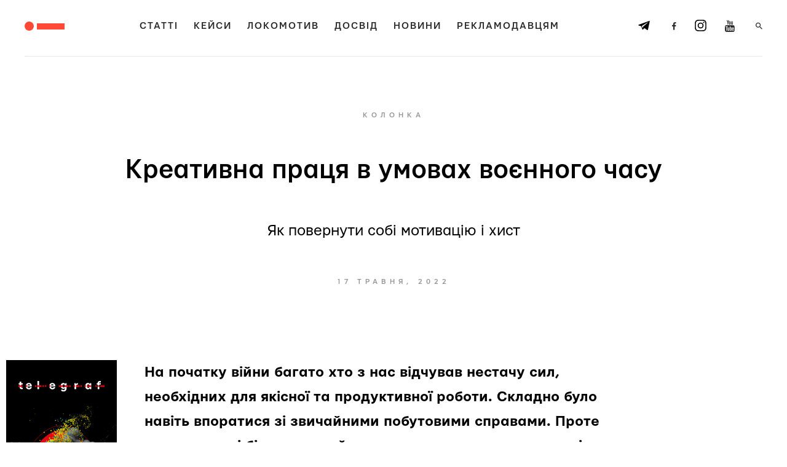

--- FILE ---
content_type: text/html; charset=UTF-8
request_url: https://telegraf.design/motyvacia-i-syly-v-chas-viyny/
body_size: 15385
content:
<!doctype html>
<html class="test">
<head>
    <meta charset="utf-8">
    <title>Креативна праця в умовах воєнного часу</title>
    <!-- ADAPTIVE -->
    <meta name="viewport" content="width=device-width">
    <!-- ADAPTIVE END -->
    <style>
        html.test {
            margin-top: 0 !important;
        }

        .search-popup {
            display: none;
        }

        .loader {
            background-color: #fff;
            width: 100vw;
            height: 100vh;
            position: fixed;
            top: 0;
            left: 0;
            z-index: 111;
        }

        /* prjctr team additions */
        @media all and (min-width: 769px) {
            .side-banner--lg {
                display: block;
            }

            .side-banner--xs {
                display: none;
            }
        }

        @media all and (max-width: 768px) {
            .side-banner--lg {
                display: none;
            }

            .side-banner--xs {
                display: block;
            }

            .avtor_st img.side-banner--xs {
                position: relative;
                top: 0;
                margin: 0 auto;
                max-width: 320px;
            }

            .avtor_st.purchase {
                height: auto;
            }
        }

    </style>
        <!-- Google Tag Manager -->
    <script>(function (w, d, s, l, i) {
            w[l] = w[l] || [];
            w[l].push({
                'gtm.start':
                    new Date().getTime(), event: 'gtm.js'
            });
            var f = d.getElementsByTagName(s)[0],
                j = d.createElement(s), dl = l != 'dataLayer' ? '&l=' + l : '';
            j.async = true;
            j.src =
                'https://www.googletagmanager.com/gtm.js?id=' + i + dl;
            f.parentNode.insertBefore(j, f);
        })(window, document, 'script', 'dataLayer', 'GTM-KXJL52');</script>
    <!-- End Google Tag Manager -->

    <meta name='robots' content='max-image-preview:large' />

<!-- This site is optimized with the Yoast SEO Premium plugin v13.0 - https://yoast.com/wordpress/plugins/seo/ -->
<meta name="description" content="Як повернути мотивацію, коли війна досі триває? Як не понуритися та не втратити професійний запал? — Розповідає психологиня і комунікаційниця."/>
<meta name="robots" content="max-snippet:-1, max-image-preview:large, max-video-preview:-1"/>
<link rel="canonical" href="https://telegraf.design/motyvacia-i-syly-v-chas-viyny/" />
<meta property="og:locale" content="uk_UA" />
<meta property="og:type" content="article" />
<meta property="og:title" content="Креативна праця в умовах війни" />
<meta property="og:description" content="Як повернути мотивацію, коли війна досі триває? Як не понуритися та не втратити професійний запал? — Розповідає психологиня." />
<meta property="og:url" content="https://telegraf.design/motyvacia-i-syly-v-chas-viyny/" />
<meta property="og:site_name" content="Telegraf — журнал дизайнерів." />
<meta property="article:publisher" content="https://www.facebook.com/telegraf.design/" />
<meta property="article:section" content="Колонка" />
<meta property="article:published_time" content="2022-05-17T15:15:45+00:00" />
<meta property="article:modified_time" content="2023-08-03T21:23:24+00:00" />
<meta property="og:updated_time" content="2023-08-03T21:23:24+00:00" />
<meta property="og:image" content="https://telegraf.design/wp-content/uploads/2022/05/jess-bailey-l3N9Q27zULw-unsplash-1024x768.jpg" />
<meta property="og:image:secure_url" content="https://telegraf.design/wp-content/uploads/2022/05/jess-bailey-l3N9Q27zULw-unsplash-1024x768.jpg" />
<meta property="og:image:width" content="1024" />
<meta property="og:image:height" content="768" />
<meta name="twitter:card" content="summary_large_image" />
<meta name="twitter:description" content="Як повернути мотивацію, коли війна досі триває? Як не понуритися та не втратити професійний запал? — Розповідає психологиня і комунікаційниця." />
<meta name="twitter:title" content="Креативна праця в умовах воєнного часу" />
<meta name="twitter:image" content="https://telegraf.design/wp-content/uploads/2022/05/jess-bailey-l3N9Q27zULw-unsplash.jpg" />
<script type='application/ld+json' class='yoast-schema-graph yoast-schema-graph--main'>{"@context":"https://schema.org","@graph":[{"@type":"Organization","@id":"https://telegraf.design/#organization","name":"Telegraf.design","url":"https://telegraf.design/","sameAs":["https://www.facebook.com/telegraf.design/"],"logo":{"@type":"ImageObject","@id":"https://telegraf.design/#logo","url":false,"caption":"Telegraf.design"},"image":{"@id":"https://telegraf.design/#logo"}},{"@type":"WebSite","@id":"https://telegraf.design/#website","url":"https://telegraf.design/","name":"Telegraf \u2014 \u0436\u0443\u0440\u043d\u0430\u043b \u0434\u0438\u0437\u0430\u0439\u043d\u0435\u0440\u0456\u0432.","description":"\u0422\u0443\u0442 \u0432\u0456\u0434\u043d\u043e\u0441\u0438\u043d\u0438 \u2014 \u0432\u0430\u0436\u043b\u0438\u0432\u0456\u0448\u0435 \u0442\u0440\u0430\u0444\u0456\u043a\u0443, \u043b\u044e\u0434\u0438 \u2014 \u0432\u0430\u0436\u043b\u0438\u0432\u0456\u0448\u0435 \u0441\u043e\u0444\u0442\u0430, \u0430 \u0456\u0434\u0435\u0457 \u2014 \u0432\u0430\u0436\u043b\u0438\u0432\u0456\u0448\u0435 \u043f\u0440\u0430\u0432\u0438\u043b","publisher":{"@id":"https://telegraf.design/#organization"},"potentialAction":{"@type":"SearchAction","target":"https://telegraf.design/?s={search_term_string}","query-input":"required name=search_term_string"}},{"@type":"WebPage","@id":"https://telegraf.design/motyvacia-i-syly-v-chas-viyny/#webpage","url":"https://telegraf.design/motyvacia-i-syly-v-chas-viyny/","inLanguage":"uk","name":"\u041a\u0440\u0435\u0430\u0442\u0438\u0432\u043d\u0430 \u043f\u0440\u0430\u0446\u044f \u0432 \u0443\u043c\u043e\u0432\u0430\u0445 \u0432\u043e\u0454\u043d\u043d\u043e\u0433\u043e \u0447\u0430\u0441\u0443","isPartOf":{"@id":"https://telegraf.design/#website"},"datePublished":"2022-05-17T15:15:45+00:00","dateModified":"2023-08-03T21:23:24+00:00","description":"\u042f\u043a \u043f\u043e\u0432\u0435\u0440\u043d\u0443\u0442\u0438 \u043c\u043e\u0442\u0438\u0432\u0430\u0446\u0456\u044e, \u043a\u043e\u043b\u0438 \u0432\u0456\u0439\u043d\u0430 \u0434\u043e\u0441\u0456 \u0442\u0440\u0438\u0432\u0430\u0454? \u042f\u043a \u043d\u0435 \u043f\u043e\u043d\u0443\u0440\u0438\u0442\u0438\u0441\u044f \u0442\u0430 \u043d\u0435 \u0432\u0442\u0440\u0430\u0442\u0438\u0442\u0438 \u043f\u0440\u043e\u0444\u0435\u0441\u0456\u0439\u043d\u0438\u0439 \u0437\u0430\u043f\u0430\u043b? \u2014 \u0420\u043e\u0437\u043f\u043e\u0432\u0456\u0434\u0430\u0454 \u043f\u0441\u0438\u0445\u043e\u043b\u043e\u0433\u0438\u043d\u044f \u0456 \u043a\u043e\u043c\u0443\u043d\u0456\u043a\u0430\u0446\u0456\u0439\u043d\u0438\u0446\u044f."},{"@type":"NewsArticle","@id":"https://telegraf.design/motyvacia-i-syly-v-chas-viyny/#article","isPartOf":{"@id":"https://telegraf.design/motyvacia-i-syly-v-chas-viyny/#webpage"},"author":{"@id":"https://telegraf.design/#/schema/person/57ae6a83ebf89d42f0979ea70fe9e0fa"},"headline":"\u041a\u0440\u0435\u0430\u0442\u0438\u0432\u043d\u0430 \u043f\u0440\u0430\u0446\u044f \u0432 \u0443\u043c\u043e\u0432\u0430\u0445 \u0432\u043e\u0454\u043d\u043d\u043e\u0433\u043e \u0447\u0430\u0441\u0443","datePublished":"2022-05-17T15:15:45+00:00","dateModified":"2023-08-03T21:23:24+00:00","commentCount":0,"mainEntityOfPage":{"@id":"https://telegraf.design/motyvacia-i-syly-v-chas-viyny/#webpage"},"publisher":{"@id":"https://telegraf.design/#organization"},"articleSection":"\u041a\u043e\u043b\u043e\u043d\u043a\u0430","copyrightYear":"2022","copyrightHolder":{"@id":"https://telegraf.design/#organization"}},{"@type":["Person"],"@id":"https://telegraf.design/#/schema/person/57ae6a83ebf89d42f0979ea70fe9e0fa","name":"admin","image":{"@type":"ImageObject","@id":"https://telegraf.design/#authorlogo","url":"https://secure.gravatar.com/avatar/bf6e5dad41cc3297bbc9499c24d33990?s=96&d=mm&r=g","caption":"admin"},"sameAs":[]}]}</script>
<!-- / Yoast SEO Premium plugin. -->

<link rel='stylesheet' id='classic-theme-styles-css' href='https://telegraf.design/wp-includes/css/classic-themes.min.css?ver=1' type='text/css' media='all' />
<style id='global-styles-inline-css' type='text/css'>
body{--wp--preset--color--black: #000000;--wp--preset--color--cyan-bluish-gray: #abb8c3;--wp--preset--color--white: #ffffff;--wp--preset--color--pale-pink: #f78da7;--wp--preset--color--vivid-red: #cf2e2e;--wp--preset--color--luminous-vivid-orange: #ff6900;--wp--preset--color--luminous-vivid-amber: #fcb900;--wp--preset--color--light-green-cyan: #7bdcb5;--wp--preset--color--vivid-green-cyan: #00d084;--wp--preset--color--pale-cyan-blue: #8ed1fc;--wp--preset--color--vivid-cyan-blue: #0693e3;--wp--preset--color--vivid-purple: #9b51e0;--wp--preset--gradient--vivid-cyan-blue-to-vivid-purple: linear-gradient(135deg,rgba(6,147,227,1) 0%,rgb(155,81,224) 100%);--wp--preset--gradient--light-green-cyan-to-vivid-green-cyan: linear-gradient(135deg,rgb(122,220,180) 0%,rgb(0,208,130) 100%);--wp--preset--gradient--luminous-vivid-amber-to-luminous-vivid-orange: linear-gradient(135deg,rgba(252,185,0,1) 0%,rgba(255,105,0,1) 100%);--wp--preset--gradient--luminous-vivid-orange-to-vivid-red: linear-gradient(135deg,rgba(255,105,0,1) 0%,rgb(207,46,46) 100%);--wp--preset--gradient--very-light-gray-to-cyan-bluish-gray: linear-gradient(135deg,rgb(238,238,238) 0%,rgb(169,184,195) 100%);--wp--preset--gradient--cool-to-warm-spectrum: linear-gradient(135deg,rgb(74,234,220) 0%,rgb(151,120,209) 20%,rgb(207,42,186) 40%,rgb(238,44,130) 60%,rgb(251,105,98) 80%,rgb(254,248,76) 100%);--wp--preset--gradient--blush-light-purple: linear-gradient(135deg,rgb(255,206,236) 0%,rgb(152,150,240) 100%);--wp--preset--gradient--blush-bordeaux: linear-gradient(135deg,rgb(254,205,165) 0%,rgb(254,45,45) 50%,rgb(107,0,62) 100%);--wp--preset--gradient--luminous-dusk: linear-gradient(135deg,rgb(255,203,112) 0%,rgb(199,81,192) 50%,rgb(65,88,208) 100%);--wp--preset--gradient--pale-ocean: linear-gradient(135deg,rgb(255,245,203) 0%,rgb(182,227,212) 50%,rgb(51,167,181) 100%);--wp--preset--gradient--electric-grass: linear-gradient(135deg,rgb(202,248,128) 0%,rgb(113,206,126) 100%);--wp--preset--gradient--midnight: linear-gradient(135deg,rgb(2,3,129) 0%,rgb(40,116,252) 100%);--wp--preset--duotone--dark-grayscale: url('#wp-duotone-dark-grayscale');--wp--preset--duotone--grayscale: url('#wp-duotone-grayscale');--wp--preset--duotone--purple-yellow: url('#wp-duotone-purple-yellow');--wp--preset--duotone--blue-red: url('#wp-duotone-blue-red');--wp--preset--duotone--midnight: url('#wp-duotone-midnight');--wp--preset--duotone--magenta-yellow: url('#wp-duotone-magenta-yellow');--wp--preset--duotone--purple-green: url('#wp-duotone-purple-green');--wp--preset--duotone--blue-orange: url('#wp-duotone-blue-orange');--wp--preset--font-size--small: 13px;--wp--preset--font-size--medium: 20px;--wp--preset--font-size--large: 36px;--wp--preset--font-size--x-large: 42px;--wp--preset--spacing--20: 0.44rem;--wp--preset--spacing--30: 0.67rem;--wp--preset--spacing--40: 1rem;--wp--preset--spacing--50: 1.5rem;--wp--preset--spacing--60: 2.25rem;--wp--preset--spacing--70: 3.38rem;--wp--preset--spacing--80: 5.06rem;}:where(.is-layout-flex){gap: 0.5em;}body .is-layout-flow > .alignleft{float: left;margin-inline-start: 0;margin-inline-end: 2em;}body .is-layout-flow > .alignright{float: right;margin-inline-start: 2em;margin-inline-end: 0;}body .is-layout-flow > .aligncenter{margin-left: auto !important;margin-right: auto !important;}body .is-layout-constrained > .alignleft{float: left;margin-inline-start: 0;margin-inline-end: 2em;}body .is-layout-constrained > .alignright{float: right;margin-inline-start: 2em;margin-inline-end: 0;}body .is-layout-constrained > .aligncenter{margin-left: auto !important;margin-right: auto !important;}body .is-layout-constrained > :where(:not(.alignleft):not(.alignright):not(.alignfull)){max-width: var(--wp--style--global--content-size);margin-left: auto !important;margin-right: auto !important;}body .is-layout-constrained > .alignwide{max-width: var(--wp--style--global--wide-size);}body .is-layout-flex{display: flex;}body .is-layout-flex{flex-wrap: wrap;align-items: center;}body .is-layout-flex > *{margin: 0;}:where(.wp-block-columns.is-layout-flex){gap: 2em;}.has-black-color{color: var(--wp--preset--color--black) !important;}.has-cyan-bluish-gray-color{color: var(--wp--preset--color--cyan-bluish-gray) !important;}.has-white-color{color: var(--wp--preset--color--white) !important;}.has-pale-pink-color{color: var(--wp--preset--color--pale-pink) !important;}.has-vivid-red-color{color: var(--wp--preset--color--vivid-red) !important;}.has-luminous-vivid-orange-color{color: var(--wp--preset--color--luminous-vivid-orange) !important;}.has-luminous-vivid-amber-color{color: var(--wp--preset--color--luminous-vivid-amber) !important;}.has-light-green-cyan-color{color: var(--wp--preset--color--light-green-cyan) !important;}.has-vivid-green-cyan-color{color: var(--wp--preset--color--vivid-green-cyan) !important;}.has-pale-cyan-blue-color{color: var(--wp--preset--color--pale-cyan-blue) !important;}.has-vivid-cyan-blue-color{color: var(--wp--preset--color--vivid-cyan-blue) !important;}.has-vivid-purple-color{color: var(--wp--preset--color--vivid-purple) !important;}.has-black-background-color{background-color: var(--wp--preset--color--black) !important;}.has-cyan-bluish-gray-background-color{background-color: var(--wp--preset--color--cyan-bluish-gray) !important;}.has-white-background-color{background-color: var(--wp--preset--color--white) !important;}.has-pale-pink-background-color{background-color: var(--wp--preset--color--pale-pink) !important;}.has-vivid-red-background-color{background-color: var(--wp--preset--color--vivid-red) !important;}.has-luminous-vivid-orange-background-color{background-color: var(--wp--preset--color--luminous-vivid-orange) !important;}.has-luminous-vivid-amber-background-color{background-color: var(--wp--preset--color--luminous-vivid-amber) !important;}.has-light-green-cyan-background-color{background-color: var(--wp--preset--color--light-green-cyan) !important;}.has-vivid-green-cyan-background-color{background-color: var(--wp--preset--color--vivid-green-cyan) !important;}.has-pale-cyan-blue-background-color{background-color: var(--wp--preset--color--pale-cyan-blue) !important;}.has-vivid-cyan-blue-background-color{background-color: var(--wp--preset--color--vivid-cyan-blue) !important;}.has-vivid-purple-background-color{background-color: var(--wp--preset--color--vivid-purple) !important;}.has-black-border-color{border-color: var(--wp--preset--color--black) !important;}.has-cyan-bluish-gray-border-color{border-color: var(--wp--preset--color--cyan-bluish-gray) !important;}.has-white-border-color{border-color: var(--wp--preset--color--white) !important;}.has-pale-pink-border-color{border-color: var(--wp--preset--color--pale-pink) !important;}.has-vivid-red-border-color{border-color: var(--wp--preset--color--vivid-red) !important;}.has-luminous-vivid-orange-border-color{border-color: var(--wp--preset--color--luminous-vivid-orange) !important;}.has-luminous-vivid-amber-border-color{border-color: var(--wp--preset--color--luminous-vivid-amber) !important;}.has-light-green-cyan-border-color{border-color: var(--wp--preset--color--light-green-cyan) !important;}.has-vivid-green-cyan-border-color{border-color: var(--wp--preset--color--vivid-green-cyan) !important;}.has-pale-cyan-blue-border-color{border-color: var(--wp--preset--color--pale-cyan-blue) !important;}.has-vivid-cyan-blue-border-color{border-color: var(--wp--preset--color--vivid-cyan-blue) !important;}.has-vivid-purple-border-color{border-color: var(--wp--preset--color--vivid-purple) !important;}.has-vivid-cyan-blue-to-vivid-purple-gradient-background{background: var(--wp--preset--gradient--vivid-cyan-blue-to-vivid-purple) !important;}.has-light-green-cyan-to-vivid-green-cyan-gradient-background{background: var(--wp--preset--gradient--light-green-cyan-to-vivid-green-cyan) !important;}.has-luminous-vivid-amber-to-luminous-vivid-orange-gradient-background{background: var(--wp--preset--gradient--luminous-vivid-amber-to-luminous-vivid-orange) !important;}.has-luminous-vivid-orange-to-vivid-red-gradient-background{background: var(--wp--preset--gradient--luminous-vivid-orange-to-vivid-red) !important;}.has-very-light-gray-to-cyan-bluish-gray-gradient-background{background: var(--wp--preset--gradient--very-light-gray-to-cyan-bluish-gray) !important;}.has-cool-to-warm-spectrum-gradient-background{background: var(--wp--preset--gradient--cool-to-warm-spectrum) !important;}.has-blush-light-purple-gradient-background{background: var(--wp--preset--gradient--blush-light-purple) !important;}.has-blush-bordeaux-gradient-background{background: var(--wp--preset--gradient--blush-bordeaux) !important;}.has-luminous-dusk-gradient-background{background: var(--wp--preset--gradient--luminous-dusk) !important;}.has-pale-ocean-gradient-background{background: var(--wp--preset--gradient--pale-ocean) !important;}.has-electric-grass-gradient-background{background: var(--wp--preset--gradient--electric-grass) !important;}.has-midnight-gradient-background{background: var(--wp--preset--gradient--midnight) !important;}.has-small-font-size{font-size: var(--wp--preset--font-size--small) !important;}.has-medium-font-size{font-size: var(--wp--preset--font-size--medium) !important;}.has-large-font-size{font-size: var(--wp--preset--font-size--large) !important;}.has-x-large-font-size{font-size: var(--wp--preset--font-size--x-large) !important;}
.wp-block-navigation a:where(:not(.wp-element-button)){color: inherit;}
:where(.wp-block-columns.is-layout-flex){gap: 2em;}
.wp-block-pullquote{font-size: 1.5em;line-height: 1.6;}
</style>
<link rel='stylesheet' id='dashicons-css' href='https://telegraf.design/wp-includes/css/dashicons.min.css?ver=6.1.9' type='text/css' media='all' />
<link rel='stylesheet' id='post-views-counter-frontend-css' href='https://telegraf.design/wp-content/plugins/post-views-counter/css/frontend.min.css?ver=1.3.13' type='text/css' media='all' />
<link rel='stylesheet' id='fancybox-css' href='https://telegraf.design/wp-content/plugins/easy-fancybox/fancybox/1.5.4/jquery.fancybox.min.css?ver=6.1.9' type='text/css' media='screen' />
<script type='text/javascript' src='https://telegraf.design/wp-includes/js/jquery/jquery.min.js?ver=3.6.1' id='jquery-core-js'></script>
<script type='text/javascript' src='https://telegraf.design/wp-includes/js/jquery/jquery-migrate.min.js?ver=3.3.2' id='jquery-migrate-js'></script>
<link rel='shortlink' href='https://telegraf.design/?p=54027' />
<link rel="alternate" type="application/json+oembed" href="https://telegraf.design/wp-json/oembed/1.0/embed?url=https%3A%2F%2Ftelegraf.design%2Fmotyvacia-i-syly-v-chas-viyny%2F" />
<link rel="alternate" type="text/xml+oembed" href="https://telegraf.design/wp-json/oembed/1.0/embed?url=https%3A%2F%2Ftelegraf.design%2Fmotyvacia-i-syly-v-chas-viyny%2F&#038;format=xml" />
</head>
<body>
<!-- Google Tag Manager (noscript) -->
<noscript>
    <iframe src="https://www.googletagmanager.com/ns.html?id=GTM-KXJL52" height="0" width="0"
            style="display:none;visibility:hidden"></iframe>
</noscript>
<!-- End Google Tag Manager (noscript) -->

<div class="loader"></div>
<header>
    <div class="wrapper flex space-between middle">
        <a class="logo-outer flex space-between middle" href="https://telegraf.design" style="">
            <div></div>
            <div></div>
        </a>
        <div class="menu">
            <div class="menu-inner flex space-between wrap">
                <ul class="flex center new-font">
                    <ul class="flex wrap center"><li id="menu-item-11551" class="menu-item menu-item-type-taxonomy menu-item-object-category current-post-ancestor menu-item-11551"><a href="https://telegraf.design/category/stati/">Статті</a></li>
<li id="menu-item-11907" class="menu-item menu-item-type-taxonomy menu-item-object-category menu-item-11907"><a href="https://telegraf.design/category/proekty/">Кейси</a></li>
<li id="menu-item-18605" class="menu-item menu-item-type-taxonomy menu-item-object-category menu-item-18605"><a href="https://telegraf.design/category/lokomotyv/">Локомотив</a></li>
<li id="menu-item-28995" class="menu-item menu-item-type-taxonomy menu-item-object-category menu-item-28995"><a href="https://telegraf.design/category/dosvid/">Досвід</a></li>
<li id="menu-item-11903" class="menu-item menu-item-type-post_type menu-item-object-page menu-item-11903"><a href="https://telegraf.design/news/">Новини</a></li>
<li id="menu-item-66565" class="menu-item menu-item-type-custom menu-item-object-custom menu-item-66565"><a target="_blank" rel="noopener" href="https://telegraf-design-mediakit.webflow.io/">Рекламодавцям</a></li>
</ul>                </ul>
                <div class="social-outer mob-version flex space-between">
                    <a href="https://t.me/telegrafdesign" class="telegram-header" target="_blanc"
                       rel="nofollow">
                        <svg width="31" height="25" viewBox="0 0 31 25" fill="none" xmlns="http://www.w3.org/2000/svg">
                            <path fill-rule="evenodd" clip-rule="evenodd"
                                  d="M23.7296 24.7384C24.1165 24.9887 24.6323 25.1139 25.1482 24.8636C25.6641 24.7384 25.922 24.2378 26.051 23.8623C27.2116 18.7308 29.9199 5.83949 30.9516 1.20864C31.0806 0.833161 30.9516 0.457686 30.5647 0.207369C30.3068 -0.0429475 29.9199 -0.0429475 29.533 0.0822108C24.1165 1.95959 7.47998 7.96718 0.644826 10.4704C0.25793 10.5955 0 10.971 0 11.4716C0 11.9722 0.386895 12.3477 0.773791 12.4729C3.86895 13.349 7.86687 14.6006 7.86687 14.6006C7.86687 14.6006 9.80135 20.1075 10.7041 22.861C10.8331 23.2365 11.091 23.4868 11.4779 23.612C11.8648 23.7371 12.2517 23.612 12.5096 23.3617C14.0572 21.9849 16.5075 19.7321 16.5075 19.7321C16.5075 19.7321 21.1503 22.861 23.7296 24.7384ZM9.54342 13.8496L11.7358 20.7333L12.2517 16.3528C12.2517 16.3528 20.6344 8.96845 25.4061 4.83823C25.5351 4.71307 25.5351 4.46275 25.4061 4.33759C25.2772 4.21243 25.0192 4.21243 24.8903 4.21243C19.3448 7.71687 9.54342 13.8496 9.54342 13.8496Z"/>
                        </svg>
                    </a>
                    <a href="https://www.facebook.com/telegraf.design/?fref=ts" target="_blanc" rel="nofollow"><i
                                class="zmdi zmdi-facebook"></i></a>
                    <a href="https://www.instagram.com/telegraf.design" target="_blanc" class="new_insta" rel="nofollow">
                        <svg xmlns="http://www.w3.org/2000/svg" viewBox="0 0 512 512">
                            <path
                                style="fill:#000000"
                                d="M256,49.471c67.266,0,75.233.257,101.8,1.469,24.562,1.121,37.9,5.224,46.778,8.674a78.052,78.052,0,0,1,28.966,18.845,78.052,78.052,0,0,1,18.845,28.966c3.45,8.877,7.554,22.216,8.674,46.778,1.212,26.565,1.469,34.532,1.469,101.8s-0.257,75.233-1.469,101.8c-1.121,24.562-5.225,37.9-8.674,46.778a83.427,83.427,0,0,1-47.811,47.811c-8.877,3.45-22.216,7.554-46.778,8.674-26.56,1.212-34.527,1.469-101.8,1.469s-75.237-.257-101.8-1.469c-24.562-1.121-37.9-5.225-46.778-8.674a78.051,78.051,0,0,1-28.966-18.845,78.053,78.053,0,0,1-18.845-28.966c-3.45-8.877-7.554-22.216-8.674-46.778-1.212-26.564-1.469-34.532-1.469-101.8s0.257-75.233,1.469-101.8c1.121-24.562,5.224-37.9,8.674-46.778A78.052,78.052,0,0,1,78.458,78.458a78.053,78.053,0,0,1,28.966-18.845c8.877-3.45,22.216-7.554,46.778-8.674,26.565-1.212,34.532-1.469,101.8-1.469m0-45.391c-68.418,0-77,.29-103.866,1.516-26.815,1.224-45.127,5.482-61.151,11.71a123.488,123.488,0,0,0-44.62,29.057A123.488,123.488,0,0,0,17.3,90.982C11.077,107.007,6.819,125.319,5.6,152.134,4.369,179,4.079,187.582,4.079,256S4.369,333,5.6,359.866c1.224,26.815,5.482,45.127,11.71,61.151a123.489,123.489,0,0,0,29.057,44.62,123.486,123.486,0,0,0,44.62,29.057c16.025,6.228,34.337,10.486,61.151,11.71,26.87,1.226,35.449,1.516,103.866,1.516s77-.29,103.866-1.516c26.815-1.224,45.127-5.482,61.151-11.71a128.817,128.817,0,0,0,73.677-73.677c6.228-16.025,10.486-34.337,11.71-61.151,1.226-26.87,1.516-35.449,1.516-103.866s-0.29-77-1.516-103.866c-1.224-26.815-5.482-45.127-11.71-61.151a123.486,123.486,0,0,0-29.057-44.62A123.487,123.487,0,0,0,421.018,17.3C404.993,11.077,386.681,6.819,359.866,5.6,333,4.369,324.418,4.079,256,4.079h0Z"/>
                            <path
                                style="fill:#000000"
                                d="M256,126.635A129.365,129.365,0,1,0,385.365,256,129.365,129.365,0,0,0,256,126.635Zm0,213.338A83.973,83.973,0,1,1,339.974,256,83.974,83.974,0,0,1,256,339.973Z"/>
                            <circle
                                style="fill:#000000"
                                cx="390.476" cy="121.524" r="30.23"/>
                        </svg>
                    </a>
                    <a href="https://youtube.com/c/telegrafdesign" target="_blanc" rel="nofollow"><i
                                class="zmdi zmdi-youtube"></i></a>
                    <a href="#"><i class="zmdi zmdi-search"></i><i class="zmdi zmdi-close"></i></a>
                </div>
            </div>
        </div>
        <div class="social-outer flex middle bg-screen">
            <a href="https://t.me/telegrafdesign" class="telegram-header" target="_blanc" rel="nofollow">
                <svg width="31" height="25" viewBox="0 0 31 25" fill="none" xmlns="http://www.w3.org/2000/svg">
                    <path fill-rule="evenodd" clip-rule="evenodd"
                          d="M23.7296 24.7384C24.1165 24.9887 24.6323 25.1139 25.1482 24.8636C25.6641 24.7384 25.922 24.2378 26.051 23.8623C27.2116 18.7308 29.9199 5.83949 30.9516 1.20864C31.0806 0.833161 30.9516 0.457686 30.5647 0.207369C30.3068 -0.0429475 29.9199 -0.0429475 29.533 0.0822108C24.1165 1.95959 7.47998 7.96718 0.644826 10.4704C0.25793 10.5955 0 10.971 0 11.4716C0 11.9722 0.386895 12.3477 0.773791 12.4729C3.86895 13.349 7.86687 14.6006 7.86687 14.6006C7.86687 14.6006 9.80135 20.1075 10.7041 22.861C10.8331 23.2365 11.091 23.4868 11.4779 23.612C11.8648 23.7371 12.2517 23.612 12.5096 23.3617C14.0572 21.9849 16.5075 19.7321 16.5075 19.7321C16.5075 19.7321 21.1503 22.861 23.7296 24.7384ZM9.54342 13.8496L11.7358 20.7333L12.2517 16.3528C12.2517 16.3528 20.6344 8.96845 25.4061 4.83823C25.5351 4.71307 25.5351 4.46275 25.4061 4.33759C25.2772 4.21243 25.0192 4.21243 24.8903 4.21243C19.3448 7.71687 9.54342 13.8496 9.54342 13.8496Z"/>
                </svg>
            </a>
            <a href="https://www.facebook.com/telegraf.design/?fref=ts" target="_blanc" rel="nofollow"><i
                        class="zmdi zmdi-facebook"></i></a>
            <a href="https://www.instagram.com/telegraf.design" target="_blanc" class="new_insta" rel="nofollow">
                <svg xmlns="http://www.w3.org/2000/svg" viewBox="0 0 512 512">
                    <path
                        style="fill:#000000"
                        d="M256,49.471c67.266,0,75.233.257,101.8,1.469,24.562,1.121,37.9,5.224,46.778,8.674a78.052,78.052,0,0,1,28.966,18.845,78.052,78.052,0,0,1,18.845,28.966c3.45,8.877,7.554,22.216,8.674,46.778,1.212,26.565,1.469,34.532,1.469,101.8s-0.257,75.233-1.469,101.8c-1.121,24.562-5.225,37.9-8.674,46.778a83.427,83.427,0,0,1-47.811,47.811c-8.877,3.45-22.216,7.554-46.778,8.674-26.56,1.212-34.527,1.469-101.8,1.469s-75.237-.257-101.8-1.469c-24.562-1.121-37.9-5.225-46.778-8.674a78.051,78.051,0,0,1-28.966-18.845,78.053,78.053,0,0,1-18.845-28.966c-3.45-8.877-7.554-22.216-8.674-46.778-1.212-26.564-1.469-34.532-1.469-101.8s0.257-75.233,1.469-101.8c1.121-24.562,5.224-37.9,8.674-46.778A78.052,78.052,0,0,1,78.458,78.458a78.053,78.053,0,0,1,28.966-18.845c8.877-3.45,22.216-7.554,46.778-8.674,26.565-1.212,34.532-1.469,101.8-1.469m0-45.391c-68.418,0-77,.29-103.866,1.516-26.815,1.224-45.127,5.482-61.151,11.71a123.488,123.488,0,0,0-44.62,29.057A123.488,123.488,0,0,0,17.3,90.982C11.077,107.007,6.819,125.319,5.6,152.134,4.369,179,4.079,187.582,4.079,256S4.369,333,5.6,359.866c1.224,26.815,5.482,45.127,11.71,61.151a123.489,123.489,0,0,0,29.057,44.62,123.486,123.486,0,0,0,44.62,29.057c16.025,6.228,34.337,10.486,61.151,11.71,26.87,1.226,35.449,1.516,103.866,1.516s77-.29,103.866-1.516c26.815-1.224,45.127-5.482,61.151-11.71a128.817,128.817,0,0,0,73.677-73.677c6.228-16.025,10.486-34.337,11.71-61.151,1.226-26.87,1.516-35.449,1.516-103.866s-0.29-77-1.516-103.866c-1.224-26.815-5.482-45.127-11.71-61.151a123.486,123.486,0,0,0-29.057-44.62A123.487,123.487,0,0,0,421.018,17.3C404.993,11.077,386.681,6.819,359.866,5.6,333,4.369,324.418,4.079,256,4.079h0Z"/>
                    <path
                        style="fill:#000000"
                        d="M256,126.635A129.365,129.365,0,1,0,385.365,256,129.365,129.365,0,0,0,256,126.635Zm0,213.338A83.973,83.973,0,1,1,339.974,256,83.974,83.974,0,0,1,256,339.973Z"/>
                    <circle
                        style="fill:#000000"
                        cx="390.476" cy="121.524" r="30.23"/>
                </svg>
            </a>
            <a href="https://youtube.com/c/telegrafdesign" target="_blanc" rel="nofollow"><i
                        class="zmdi zmdi-youtube"></i></a>
            <a href="#"><i class="zmdi zmdi-search"></i><i class="zmdi zmdi-close"></i></a>
        </div>
        <div class="menu-button">
            <div class="outer">
                <div></div>
                <div></div>
                <div></div>
            </div>
        </div>
    </div>
</header>
<div class="search-popup article">
    <div class="form-outer flex column center">
        <form role="search" method="get" id="searchform" class="searchform" action="https://telegraf.design/">
    <div class="input-outer">
        <input type="text" placeholder="Введіть слово для пошуку" value="" name="s" id="s" required autocomplete="off">
    </div>
    <div class="button-outer">
        <div data-name="Знайти!">
            <input type="submit" id="searchsubmit" value="Знайти!" />
        </div>
    </div>
</form>        <div class="search-bottom"></div>
    </div>
</div>	<style>
	    section.type-1.var-a .block.type-1 {
	        background-image: ;
	        background-color: ;
	        background-size: cover;
	        background-position: center;
	    }
	    section.type-1.var-a .block.type-1 .text .rubric,
	    section.type-1.var-a .block.type-1 .text .title-type-1,
	    section.type-1.var-a .block.type-1 .text .author,
	    section.type-1.var-a .block.type-1 .text .date {
	        color: ;
	    }
	    #youtube_video:after {
	        background-color: ;
	        opacity: ;
	    }
	</style>
    <section class="wrapper padding-header">
        <hr class="border-2">
        <div class="post-block-1 full-width project flex column middle space-between padding-6 w-1100-3">
                                    <div class="top flex column middle space-between margin">
                <div class="sub-title-1 margin gray">Колонка</div>
                <div class="title-1 post-width flex center middle">Креативна праця в умовах воєнного часу</div>
            </div>
            <div class="bottom flex column space-between middle">
                <div class="text-1 margin post-width flex center middle">Як повернути собі мотивацію і хист</div>
                <div class="sub-title-1 gray">
                    17 травня, 2022                </div>
            </div>
        </div>
    </section>
    <section class="type-8">
        <div class="wrapper flex space-between center">
            <div class="authors">
                                <div class="avtor_st purchase"><a href="https://war-telegrafdesignmag.com/" target="_blank"><img src="/wp-content/themes/the23design/img/telegraf_war.jpg" alt="Придбати журнал" class="side-banner--lg"/>
					<!--<img src="/wp-content/themes/the23design/img/purchase_mobile.jpg" class="side-banner--xs" alt="Придбати журнал" class="side-banner--lg"/>--></a></div>
                            </div>
            <div>
                                
                <div class="content first-letter">
                    <div id="tableOfContent" style="display:none;">
                        <div class="content-title table-title">Контент</div>
                        <ul class="table-of-content_list"></ul>
                        <hr class="border-2">
                    </div>
                    <h3>На початку війни багато хто з нас відчував нестачу сил, необхідних для якісної та продуктивної роботи. Складно було навіть впоратися зі звичайними побутовими справами. Проте зараз дедалі більше людей повертаються до насиченого ділового графіку. Постає питання: як знову відчути мотивацію працювати?</h3>
<h3>Ми впевнені, що більшість наших читачів залучені в інтелектуальній та креативній роботі. Тому ми поговорили з кураторкою у Projector Institute, комунікаційницею та психологинею <a href="https://www.facebook.com/nadya.pereviznyk" target="_blank" rel="noopener">Надею Перевізник</a>, яка має досвід консультацій команди у воєнний час. Вона розповіла Telegraf.Design, де знайти сили та натхнення, щоб бути ефективним і задоволеним собою.</h3>
<hr />
<h5>Креативність — це навичка</h5>
<p><a href="https://telegraf.design/wp-content/uploads/2022/05/228431445_10208892871956922_6686743661158736932_n.jpg"><img decoding="async" loading="lazy" class="aligncenter size-large wp-image-54306" src="https://telegraf.design/wp-content/uploads/2022/05/228431445_10208892871956922_6686743661158736932_n-1024x977.jpg" alt="" width="1024" height="977" srcset="https://telegraf.design/wp-content/uploads/2022/05/228431445_10208892871956922_6686743661158736932_n-1024x977.jpg 1024w, https://telegraf.design/wp-content/uploads/2022/05/228431445_10208892871956922_6686743661158736932_n-300x286.jpg 300w, https://telegraf.design/wp-content/uploads/2022/05/228431445_10208892871956922_6686743661158736932_n-768x733.jpg 768w, https://telegraf.design/wp-content/uploads/2022/05/228431445_10208892871956922_6686743661158736932_n-640x611.jpg 640w, https://telegraf.design/wp-content/uploads/2022/05/228431445_10208892871956922_6686743661158736932_n-1280x1221.jpg 1280w, https://telegraf.design/wp-content/uploads/2022/05/228431445_10208892871956922_6686743661158736932_n.jpg 1325w" sizes="(max-width: 1024px) 100vw, 1024px" /></a></p>
<p style="text-align: center;"><em>Надя Перевізник</em></p>
<p>Креативність — це не колір ваших очей. Креативність походить з психології, яка не є точною наукою, отже єдиного визначення немає<em>. </em></p>
<p><em>Це не код, не біологія і не математика.</em></p>
<p>Уявіть, що креативність — це ніби ваша сексуальність, а точніше — лібідо. Пізніше ми ще повернемося до цієї метафори.</p>
<h5>Поїхали</h5>
<p><strong>Креативність полягає в здатності продукувати ідеї та нестандартні рішення. </strong>Існує дискусія, що креативність є вродженою, але я вважаю, що це — набутий софт-скіл. Прихильники першої теорії зазвичай досліджують лише доцифрову епоху. В ті часи мистецтвом займалися лише обрані, які належали до певного класу, а зараз усе зовсім інакше.</p>
<p>Тому я пропоную зосередитися на тому, що <strong>креативність — це навичка. </strong>До того ж, бажано не плутати креативність із творчим, абстрактним самовираженням та іншими талантами.</p>
<p><a href="https://telegraf.design/wp-content/uploads/2022/05/ameen-fahmy-_gEKtyIbRSM-unsplash.jpg"><img decoding="async" loading="lazy" class="aligncenter size-large wp-image-54056" src="https://telegraf.design/wp-content/uploads/2022/05/ameen-fahmy-_gEKtyIbRSM-unsplash-1024x682.jpg" alt="" width="1024" height="682" srcset="https://telegraf.design/wp-content/uploads/2022/05/ameen-fahmy-_gEKtyIbRSM-unsplash-1024x682.jpg 1024w, https://telegraf.design/wp-content/uploads/2022/05/ameen-fahmy-_gEKtyIbRSM-unsplash-300x200.jpg 300w, https://telegraf.design/wp-content/uploads/2022/05/ameen-fahmy-_gEKtyIbRSM-unsplash-768x511.jpg 768w, https://telegraf.design/wp-content/uploads/2022/05/ameen-fahmy-_gEKtyIbRSM-unsplash-640x426.jpg 640w, https://telegraf.design/wp-content/uploads/2022/05/ameen-fahmy-_gEKtyIbRSM-unsplash-1280x852.jpg 1280w, https://telegraf.design/wp-content/uploads/2022/05/ameen-fahmy-_gEKtyIbRSM-unsplash-1920x1278.jpg 1920w" sizes="(max-width: 1024px) 100vw, 1024px" /></a></p>
<p><em>Креативність можна прокачувати навіть у тих умовах, які є зараз. </em></p>
<p><strong>Будь-яку навичку можна засвоїти, практикувати і постійно вдосконалювати. </strong>Скажімо, як керування автівкою чи володіння інструментом. Так само навіть із опануванням військових навичок.</p>
<p><em>Креативність — це про постійне тренування.</em> Це як говорити іноземною мовою.</p>
<p>Повернемося до метафори, яку я навела на початку, що креативність як лібідо. Під час стресових умов, як-от війна, креативна спроможність може зазнавати перепадів. Що з цим зараз робити?</p>
<p>Я знаю дизайнерів, у яких був ступор, вони не могли дати собі ради. Такий стан міг тривати й місяць.</p>
<p>На початку війни ми бачили також прояв гіперкреативності: це і мільйони постерів у соцмережах, щоденна робота дизайнерів та художників-плакатистів. <strong>Напевно, кожен креативник зробив принаймні один постер.</strong> З&#8217;явилося також безліч лендингів, відеороликів — це був справжній бум.</p>
<p>З лібідо схожа ситуація — в когось воно заблокувалось, а в когось було на піку, що може бути пов&#8217;язано з інстинктом виживання. Втім, лібідо можна включити, підсилити. Існують ритуали, як-от романтичні вечері, фільми, подарунки та всілякі інтимні речі.</p>
<h5>Як підсилити креативність?</h5>
<ol>
<li>Поставте собі задачу. «Озадачьтесь». Чим чіткіше, тим краще. Наприклад: я хочу створити постер;</li>
<li>Наситіть себе інформацією, переважно візуальною, адже креативність потребує критичної кількості візуальної інформації та образів. Подивіться галереї, трендові західні зразки, цікаві проєкти, які можуть стимулювати натхнення;</li>
<li>Візьміть паузу. <strong>Природа інсайту полягає в тому, що мозку потрібен час, аби засвоїти інформацію.</strong> Всі ці історії, як математикам наснилися формули — так працює інсайт, який, звісно, є дуже важливим у креативних індустріях. Сон, душ, робота на городі, прогулянка без діла — це все корисний для мозку перепочинок, завдяки якому він працюватиме в дефолтному режимі, засвоюватиме нову інформацію та створить нові нейронні зв&#8217;язки;</li>
<li>Зробили перерву — а тепер сідайте працювати. Не треба чекати музи, натомість зробіть зусилля, привчайте себе до дисципліни. <strong>«Встань та йди».</strong> Виділіть час, вимкніть усі месенджери та новини і будь що намалюйте цей постер. Якщо зовсім не йде в ілюстраторі, дістаньте аркуш паперу, грифелі чи щось інше, чим ви раніше малювали. <strong>Включіть аналоговість.</strong> Це спрацює як холодний душ.</li>
</ol>
<h5>Важливо: якщо ви відчуваєте апатію чи ступор — не звинувачуйте себе. Не чиніть над собою насильства, бо його і так зараз багато.</h5>
<p>Безсилля означає, що ваша ментальна батарєєчка підсіла на всій оцій жесті, і це нормально. Відпочиньте та відновіться, вийдіть на природу без новин, провітріть мозок чи навіть візьміть творчу відпуску. <strong>Як то кажуть, нам зараз слід бути м&#8217;якшими до себе і жорсткішими до ворога.</strong></p>
<hr />
<p style="text-align: center;"><em><strong>Telegraf.Design працює за підтримки спільноти. Підтримуйте Telegraf.Design на <a href="https://www.patreon.com/telegrafdesign" target="_blank" rel="noopener noreferrer" data-token-index="1" data-reactroot="">Patreon</a>.</strong></em></p>
					<!-- <div id="prjctrHightlights" style="align-items: center; min-height: 255px; background: #efefef; text-align: center; display: flex; justify-content: center; margin-top: 30px;"><a style="color: #3548fe; position: absolute;" href="https://prjctr.com/" target="_blank" rel="noopener">Projector Creative&amp;Tech Online Institute</a></div> -->
<script async src="https://prjctr-highlight-qh4kvezv5q-uc.a.run.app/integrateTelegraf.js"></script>
                </div>
            </div>
            <div class="social-outer">
                                <a href="javascript:void(0);" class="ssba_facebook_share" onClick="openFB('https://telegraf.design/motyvacia-i-syly-v-chas-viyny/')">
                </a>
                <a href="https://twitter.com/share?url=https://telegraf.design/motyvacia-i-syly-v-chas-viyny/" class="ssba_twitter_share" target="_blank">
                </a>
                <a href="https://t.me/share/url?url=https://telegraf.design/motyvacia-i-syly-v-chas-viyny/" class="ssba_vk_share" target="_blank"></a>
            </div>
        </div>
	</section>
	<!--section class="type-9">
	    <div class="wrapper-type-2">
	        <div class="social-label">Поділитися у соцмережі</div>
	        <div class="social-outer">
	            	        </div>
	    </div>
	</section-->
        <section class="type-3">
                <div class="wrapper">
            <div class="content">
                <h3>У нас є ще дещо для вас</h3>
            </div>
            <div class="flex space-between squares wrap">
                            </div>
        </div>
    </section>
    <section class="type-2">
        <div class="wrapper">
                    <div class="flex space-between wrap news">
                                    <a href="https://telegraf.design/neomorfizm-ukrayinskyj-vnesok-u-svitovyj-ui-dyzajn/" class="post-block-4 item flex column space-between type-6">
                        <div class="image-background">
                            <!--div class="date color">17 травня, 2022</div-->
                            <div class="title flex column space-between">
                                <p class="color">Неоморфізм: український внесок у світовий UI-дизайн</p>
                            </div>
                        </div>
                    </a>
                                        <a href="https://telegraf.design/yak-stavyty-tsili/" class="post-block-4 item flex column space-between type-2">
                        <div class="image-background">
                            <!--div class="date color">17 травня, 2022</div-->
                            <div class="title flex column space-between">
                                <p class="color">Як ставити цілі та досягати їх</p>
                            </div>
                        </div>
                    </a>
                                        <a href="https://telegraf.design/kynte-10-gryven/" class="post-block-4 item flex column space-between type-5">
                        <div class="image-background">
                            <!--div class="date color">17 травня, 2022</div-->
                            <div class="title flex column space-between">
                                <p class="color">Киньте 10 гривень: як закривати збори з невеликою аудиторією в соцмережах</p>
                            </div>
                        </div>
                    </a>
                                        <a href="https://telegraf.design/z-marketyngu-v-dyzajn/" class="post-block-4 item flex column space-between type-3">
                        <div class="image-background">
                            <!--div class="date color">17 травня, 2022</div-->
                            <div class="title flex column space-between">
                                <p class="color">З маркетингу в дизайн: як я змінила професію, в якій працювала 8 років</p>
                            </div>
                        </div>
                    </a>
                                        <a href="https://telegraf.design/ajdentyka-dlya-barbershopiv/" class="post-block-4 item flex column space-between type-6">
                        <div class="image-background">
                            <!--div class="date color">17 травня, 2022</div-->
                            <div class="title flex column space-between">
                                <p class="color">Айдентика для мережі барбершопів «UNLMTD» у Варшаві</p>
                            </div>
                        </div>
                    </a>
                                        <a href="https://telegraf.design/kolonka-yevg-sadka/" class="post-block-4 item flex column space-between type-4">
                        <div class="image-background">
                            <!--div class="date color">17 травня, 2022</div-->
                            <div class="title flex column space-between">
                                <p class="color">Українська ідентичність у шрифтовій індустрії</p>
                            </div>
                        </div>
                    </a>
                                </div>
        </div>
    </section>
<div class="wrapper">
    <hr class="border-4">
</div>
<footer class="footer full-size">
    <div class="wrapper flex space-between">
        <div class="item flex space-between column">
            <div class="logo">
                <a href="https://telegraf.design">
                    <svg version="1.1" id="Layer_1" xmlns="http://www.w3.org/2000/svg" xmlns:xlink="http://www.w3.org/1999/xlink" x="0px" y="0px" viewBox="364 430 1520 200" xml:space="preserve">
                        <style type="text/css">.st0 {fill: #F4492C;}</style>
                        <path d="M372.3,497.1h13.1v-19.7h22.9v19.7h20.1V516h-20.1v28.3c0,10.5,3.1,14.9,7.7,14.9h12.4V579h-14.6
c-19.5,0-28.5-11.8-28.5-29.8V516h-13.1V497.1z"/>
                        <path d="M514.3,494.7c24.2,0,40.6,17.7,40.6,40.8v6.7h-58.5c0.2,11.6,7.5,20.5,18.8,20.5c7.7,0,10.8-2.3,12.9-5.1
    c1.6-2.1,2.3-4.7,2.3-5.6h23.7c0,3.9-1.8,10.1-5.9,15.2c-6.2,7.9-16.2,14.2-33.1,14.2c-24.2,0-43.1-17-43.1-43.9
    C472.2,510.7,490.1,494.7,514.3,494.7z M531.6,528.2c-0.2-9-6.1-16.4-17.4-16.4c-11.3,0-17.7,7.4-17.8,16.4H531.6z"/>
                        <path d="M633.8,468.1h22.9V579h-22.9V468.1z"/>
                        <path d="M841.7,494.7c24.2,0,40.6,17.7,40.6,40.8v6.7h-58.5c0.2,11.6,7.5,20.5,18.8,20.5c7.7,0,10.8-2.3,12.9-5.1
    c1.6-2.1,2.3-4.7,2.3-5.6h23.7c0,3.9-1.8,10.1-5.9,15.2c-6.2,7.9-16.2,14.2-33.1,14.2c-24.2,0-43.1-17-43.1-43.9
    C799.7,510.7,817.5,494.7,841.7,494.7z M859.1,528.2c-0.2-9-6.1-16.4-17.4-16.4c-11.3,0-17.7,7.4-17.8,16.4H859.1z"/>
                        <path d="M996,494.7c10.6,0,18.5,6.2,23.6,14.6l4.6-12.1h16.4v66.6c0,29.1-12.9,46.7-42.7,46.7c-26.7,0-34.4-11.3-34.4-24.2h23.7
    c0,3.3,3.8,5.4,10.6,5.4c12.1,0,19.7-4.9,19.8-28.3c-5.1,6.9-12.3,11.6-21.6,11.6c-24.1,0-37.7-18.5-37.7-40.1S972,494.7,996,494.7z
     M1001.1,556.1c8.5,0,16-7.7,16.5-20.3v-1c0-13.1-7.7-21.3-16.5-21.3c-8.8,0-18.8,6.5-18.8,21.3S992.3,556.1,1001.1,556.1z"/>
                        <path d="M1150.7,497.1h16.4l5.7,15.1c3.3-8.3,9.7-15.1,22.1-15.1h3.3v20.5h-3.3c-14.1,0-21,8.3-21.3,19.8V579h-22.9V497.1z"/>
                        <path d="M1338.2,494.7c11.6,0,19.8,5.9,25.2,14.6l4.6-12.1h17.2V579H1368l-5.1-12c-5.2,8.5-13.4,14.4-24.7,14.4
    c-22.3,0-37.7-18.7-37.7-43.9C1300.6,512.4,1316,494.7,1338.2,494.7z M1343.3,562.6c10,0,17.7-8.2,18.2-23.7v-2.5
    c-0.5-15.6-8.2-22.9-18.2-22.9c-10.3,0-18.8,7.7-18.8,24.1C1324.5,553.9,1333,562.6,1343.3,562.6z"/>
                        <path d="M1461.7,497.1h13.1v-0.8c0-18,10.5-28.2,30.1-28.2h12.9V487h-14.1c-6.5,0-8.8,2.8-9.3,10.2h23.4V516h-20.1v63h-22.9v-63
    h-13.1V497.1z"/>
                        <path class="st0" d="M1289,536.9c0-6.3,5.1-11.5,11.5-11.5c6.3,0,11.5,5.1,11.5,11.5c0,6.3-5.1,11.5-11.5,11.5
    C1294.1,548.4,1289,543.2,1289,536.9z"/>
                        <path class="st0" d="M1138.4,536.9c0-6.3,5.1-11.5,11.5-11.5c6.3,0,11.5,5.1,11.5,11.5c0,6.3-5.1,11.5-11.5,11.5
    C1143.5,548.4,1138.4,543.2,1138.4,536.9z"/>
                        <path class="st0" d="M1232.7,536.9c0-6.3,5.1-11.5,11.5-11.5c6.3,0,11.5,5.1,11.5,11.5c0,6.3-5.1,11.5-11.5,11.5
    C1237.8,548.4,1232.7,543.2,1232.7,536.9z"/>
                        <g><rect x="369" y="528" class="st0" width="59" height="20"/></g>
                        <rect x="631" y="528" class="st0" width="59" height="20"/>
                        <rect x="1011" y="528" class="st0" width="54" height="20"/>
                        <rect x="1172" y="528" class="st0" width="49" height="20"/>
                        <path class="st0" d="M1440.4,536.9c0-6.3,5.1-11.5,11.5-11.5c6.3,0,11.5,5.1,11.5,11.5c0,6.3-5.1,11.5-11.5,11.5
    C1445.6,548.4,1440.4,543.2,1440.4,536.9z"/>
                        <path class="st0" d="M1476.3,536.9c0-6.3,5.1-11.5,11.5-11.5c6.3,0,11.5,5.1,11.5,11.5c0,6.3-5.1,11.5-11.5,11.5
    C1481.4,548.4,1476.3,543.2,1476.3,536.9z"/>
                        <rect x="1324" y="528" class="st0" width="59" height="20"/>
                        <rect x="1511" y="528" class="st0" width="59" height="20"/>
                        <rect x="932" y="528" class="st0" width="64" height="20"/>
                        <g><path class="st0" d="M470.5,536.9c0-6.3,5.1-11.5,11.5-11.5c6.3,0,11.5,5.1,11.5,11.5c0,6.3-5.1,11.5-11.5,11.5
        C475.7,548.4,470.5,543.2,470.5,536.9z"/></g>
                        <path class="st0" d="M793.4,536.9c0-6.3,5.1-11.5,11.5-11.5c6.3,0,11.5,5.1,11.5,11.5c0,6.3-5.1,11.5-11.5,11.5
    C798.5,548.4,793.4,543.2,793.4,536.9z"/>
                        <path class="st0" d="M598,536.9c0-6.3,5.1-11.5,11.5-11.5c6.3,0,11.5,5.1,11.5,11.5c0,6.3-5.1,11.5-11.5,11.5
    C603.1,548.4,598,543.2,598,536.9z"/>
                        <path class="st0" d="M702.1,536.9c0-6.3,5.1-11.5,11.5-11.5c6.3,0,11.5,5.1,11.5,11.5c0,6.3-5.1,11.5-11.5,11.5
    C707.3,548.4,702.1,543.2,702.1,536.9z"/>
                        <path class="st0" d="M736.1,536.9c0-6.3,5.1-11.5,11.5-11.5c6.3,0,11.5,5.1,11.5,11.5c0,6.3-5.1,11.5-11.5,11.5
    C741.2,548.4,736.1,543.2,736.1,536.9z"/>
                        <path class="st0" d="M1076.2,537.8c0-6.3,5.1-11.5,11.5-11.5c6.3,0,11.5,5.1,11.5,11.5c0,6.3-5.1,11.5-11.5,11.5
    C1081.4,549.3,1076.2,544.2,1076.2,537.8z"/>
</svg>
                </a>
            </div>
            <div class="text">
                <p>Telegraf.Design — українське медіа про дизайн, креативні&тех індустрії. Тут відносини важливіше трафіку, люди — софту, а ідеї — правил.</p>
            </div>
            <div class="about flex">
                <a href="http://the23.design/" target="_blank">
                    <div class="circle flex middle center">
                        <svg version="1.1" id="Layer_1" xmlns="http://www.w3.org/2000/svg" xmlns:xlink="http://www.w3.org/1999/xlink" x="0px" y="0px" viewBox="-700 302.1 700 197.9" style="enable-background:new -501 302.1 495.8 197.9;" xml:space="preserve">
                            <style type="text/css">.st0 {fill: #f8061d;}</style>
                            <path class="st0" d="M-424.9,341c0,17.6-14.4,32-32,32s-32-14.4-32-32s14.4-32,32-32C-439,309-424.9,323.4-424.9,341"></path>
                            <path class="st0" d="M-424.9,461.1c0,17.6-14.4,32-32,32s-32-14.4-32-32s14.4-32,32-32C-439,429-424.9,443.5-424.9,461.1"></path>
                            <path class="st0" d="M-299.6,341c0,17.6-14.4,32-32,32s-32-14.4-32-32s14.4-32,32-32C-313.7,309-299.6,323.4-299.6,341"></path>
                            <path class="st0" d="M-299.6,461.1c0,17.6-14.4,32-32,32s-32-14.4-32-32s14.4-32,32-32C-313.7,429-299.6,443.5-299.6,461.1"></path>
                            <path class="st0" d="M-206,492.7c-17.6,0-32-14.4-32-32s14.4-32,32-32s32,14.4,32,32C-174.3,478.7-188.4,492.7-206,492.7"></path>
                        </svg>
                    </div>
                </a>
                <a href="http://prjctr.com.ua/" target="_blank" class="content prjctr-link">
                    <img src="https://telegraf.design/wp-content/themes/the23design/img/Prjctr_Logo_long_black.svg" alt="">
                </a>
            </div>
        </div>
        <div class="item flex column space-between">
            <nav class="menu">
                <ul><li class="menu-item menu-item-type-taxonomy menu-item-object-category current-post-ancestor menu-item-11551"><a href="https://telegraf.design/category/stati/">Статті</a></li>
<li class="menu-item menu-item-type-taxonomy menu-item-object-category menu-item-11907"><a href="https://telegraf.design/category/proekty/">Кейси</a></li>
<li class="menu-item menu-item-type-taxonomy menu-item-object-category menu-item-18605"><a href="https://telegraf.design/category/lokomotyv/">Локомотив</a></li>
<li class="menu-item menu-item-type-taxonomy menu-item-object-category menu-item-28995"><a href="https://telegraf.design/category/dosvid/">Досвід</a></li>
<li class="menu-item menu-item-type-post_type menu-item-object-page menu-item-11903"><a href="https://telegraf.design/news/">Новини</a></li>
<li class="menu-item menu-item-type-custom menu-item-object-custom menu-item-66565"><a target="_blank" rel="noopener" href="https://telegraf-design-mediakit.webflow.io/">Рекламодавцям</a></li>
</ul>            </nav>
            <nav class="sub-menu">
                <ul class="flex"><li id="menu-item-79" class="menu-item menu-item-type-post_type menu-item-object-page menu-item-79"><a href="https://telegraf.design/o-proekte/">Про проект</a></li>
<li id="menu-item-80" class="menu-item menu-item-type-post_type menu-item-object-page menu-item-80"><a href="https://telegraf.design/stat-avtorom/">Стати автором</a></li>
<li id="menu-item-66715" class="menu-item menu-item-type-custom menu-item-object-custom menu-item-66715"><a target="_blank" rel="noopener" href="https://telegraf-design-mediakit.webflow.io/">Стати партнером Telegraf</a></li>
</ul>            </nav>
        </div>
        <div class="item flex column space-between">
            <ul class="socials">
                                <li>Телеграф в соц. мережах</li>
                <li>
                                        <a href="https://www.facebook.com/telegraf.design/?fref=ts" class="ssba_facebook_share">
                    </a>
                    <a href="https://t.me/telegrafdesign" class="soc-telegram">
                        <svg width="31" height="25" viewBox="0 0 31 25" fill="none" xmlns="http://www.w3.org/2000/svg">

                            <path fill-rule="evenodd" clip-rule="evenodd"
                                  d="M23.7296 24.7384C24.1165 24.9887 24.6323 25.1139 25.1482 24.8636C25.6641 24.7384 25.922 24.2378 26.051 23.8623C27.2116 18.7308 29.9199 5.83949 30.9516 1.20864C31.0806 0.833161 30.9516 0.457686 30.5647 0.207369C30.3068 -0.0429475 29.9199 -0.0429475 29.533 0.0822108C24.1165 1.95959 7.47998 7.96718 0.644826 10.4704C0.25793 10.5955 0 10.971 0 11.4716C0 11.9722 0.386895 12.3477 0.773791 12.4729C3.86895 13.349 7.86687 14.6006 7.86687 14.6006C7.86687 14.6006 9.80135 20.1075 10.7041 22.861C10.8331 23.2365 11.091 23.4868 11.4779 23.612C11.8648 23.7371 12.2517 23.612 12.5096 23.3617C14.0572 21.9849 16.5075 19.7321 16.5075 19.7321C16.5075 19.7321 21.1503 22.861 23.7296 24.7384ZM9.54342 13.8496L11.7358 20.7333L12.2517 16.3528C12.2517 16.3528 20.6344 8.96845 25.4061 4.83823C25.5351 4.71307 25.5351 4.46275 25.4061 4.33759C25.2772 4.21243 25.0192 4.21243 24.8903 4.21243C19.3448 7.71687 9.54342 13.8496 9.54342 13.8496Z"/>
                        </svg>
                    </a>
                    <a href="https://www.instagram.com/telegraf.design" target="_blanc" class="new_insta">
                        <svg xmlns="http://www.w3.org/2000/svg" viewBox="0 0 512 512">
                            <path
                                style="fill:#000000"
                                d="M256,49.471c67.266,0,75.233.257,101.8,1.469,24.562,1.121,37.9,5.224,46.778,8.674a78.052,78.052,0,0,1,28.966,18.845,78.052,78.052,0,0,1,18.845,28.966c3.45,8.877,7.554,22.216,8.674,46.778,1.212,26.565,1.469,34.532,1.469,101.8s-0.257,75.233-1.469,101.8c-1.121,24.562-5.225,37.9-8.674,46.778a83.427,83.427,0,0,1-47.811,47.811c-8.877,3.45-22.216,7.554-46.778,8.674-26.56,1.212-34.527,1.469-101.8,1.469s-75.237-.257-101.8-1.469c-24.562-1.121-37.9-5.225-46.778-8.674a78.051,78.051,0,0,1-28.966-18.845,78.053,78.053,0,0,1-18.845-28.966c-3.45-8.877-7.554-22.216-8.674-46.778-1.212-26.564-1.469-34.532-1.469-101.8s0.257-75.233,1.469-101.8c1.121-24.562,5.224-37.9,8.674-46.778A78.052,78.052,0,0,1,78.458,78.458a78.053,78.053,0,0,1,28.966-18.845c8.877-3.45,22.216-7.554,46.778-8.674,26.565-1.212,34.532-1.469,101.8-1.469m0-45.391c-68.418,0-77,.29-103.866,1.516-26.815,1.224-45.127,5.482-61.151,11.71a123.488,123.488,0,0,0-44.62,29.057A123.488,123.488,0,0,0,17.3,90.982C11.077,107.007,6.819,125.319,5.6,152.134,4.369,179,4.079,187.582,4.079,256S4.369,333,5.6,359.866c1.224,26.815,5.482,45.127,11.71,61.151a123.489,123.489,0,0,0,29.057,44.62,123.486,123.486,0,0,0,44.62,29.057c16.025,6.228,34.337,10.486,61.151,11.71,26.87,1.226,35.449,1.516,103.866,1.516s77-.29,103.866-1.516c26.815-1.224,45.127-5.482,61.151-11.71a128.817,128.817,0,0,0,73.677-73.677c6.228-16.025,10.486-34.337,11.71-61.151,1.226-26.87,1.516-35.449,1.516-103.866s-0.29-77-1.516-103.866c-1.224-26.815-5.482-45.127-11.71-61.151a123.486,123.486,0,0,0-29.057-44.62A123.487,123.487,0,0,0,421.018,17.3C404.993,11.077,386.681,6.819,359.866,5.6,333,4.369,324.418,4.079,256,4.079h0Z"/>
                            <path
                                style="fill:#000000"
                                d="M256,126.635A129.365,129.365,0,1,0,385.365,256,129.365,129.365,0,0,0,256,126.635Zm0,213.338A83.973,83.973,0,1,1,339.974,256,83.974,83.974,0,0,1,256,339.973Z"/>
                            <circle
                                style="fill:#000000"
                                cx="390.476" cy="121.524" r="30.23"/>
                        </svg>
                    </a>
                    <a href="https://youtube.com/c/telegrafdesign" target="_blanc" class="ssba_youtube_share"></a>
                </li>
                <li><a href="mailto:telegraf.design@gmail.com" class="footer_mail-link">telegraf.design@gmail.com</a></li>
            </ul>
            <div class="copyright">
                <span>© 2026 Telegraf.design</span>
            </div>
        </div>
    </div>
</footer>


<link rel='stylesheet' id='lazyYT-css-css' href='https://telegraf.design/wp-content/themes/the23design/js/lazyYT/lazyYT.css?ver=1573023340' type='text/css' media='all' />
<link rel='stylesheet' id='lightslider-css-css' href='https://telegraf.design/wp-content/themes/the23design/js/lightslider/dist/css/lightslider.css?ver=1573023362' type='text/css' media='all' />
<link rel='stylesheet' id='lightbox-css-css' href='https://telegraf.design/wp-content/themes/the23design/js/lightbox2-master/dist/css/lightbox.css?ver=1573023360' type='text/css' media='all' />
<link rel='stylesheet' id='material-design-iconic-font-css-css' href='https://telegraf.design/wp-content/themes/the23design/fonts/material-design-iconic-font/css/material-design-iconic-font.min.css?ver=1573023360' type='text/css' media='all' />
<link rel='stylesheet' id='reset-css-css' href='https://telegraf.design/wp-content/themes/the23design/css/reset.css?ver=1573023338' type='text/css' media='all' />
<link rel='stylesheet' id='style-css-css' href='https://telegraf.design/wp-content/themes/the23design/css/style.css?ver=1692889058' type='text/css' media='all' />
<link rel='stylesheet' id='new-css-css' href='https://telegraf.design/wp-content/themes/the23design/css/new.css?ver=1693413247' type='text/css' media='all' />
<link rel='stylesheet' id='new-style-css-css' href='https://telegraf.design/wp-content/themes/the23design/style.css?ver=1645115952' type='text/css' media='all' />
<script type='text/javascript' src='https://telegraf.design/wp-content/themes/the23design/js/jquery-2.2.0.min.js?ver=1573023338' id='jquery-js-js'></script>
<script type='text/javascript' src='https://telegraf.design/wp-content/themes/the23design/js/lazyYT/lazyYT.js?ver=1573023340' id='lazyYT-js-js'></script>
<script type='text/javascript' src='https://telegraf.design/wp-content/themes/the23design/js/lightslider/dist/js/lightslider.js?ver=1573023362' id='lightslider-js-js'></script>
<script type='text/javascript' src='https://telegraf.design/wp-content/themes/the23design/js/lightbox2-master/dist/js/lightbox.js?ver=1573023361' id='lightbox-js-js'></script>
<script type='text/javascript' src='https://telegraf.design/wp-content/themes/the23design/js/jquery.youtubebackground.js?ver=1573023338' id='youtubebackground-js-js'></script>
<script type='text/javascript' src='https://telegraf.design/wp-content/themes/the23design/js/isotope.pkgd.min.js?ver=1573023338' id='isotope-pkgd-js-js'></script>
<script type='text/javascript' src='https://telegraf.design/wp-content/themes/the23design/js/jquery.lazyload.min.js?ver=1573023338' id='lazyload-js-js'></script>
<script type='text/javascript' src='https://telegraf.design/wp-content/themes/the23design/js/TweenMax.min.js?ver=1573023338' id='TweenMax-js-js'></script>
<script type='text/javascript' src='https://telegraf.design/wp-content/themes/the23design/js/jquery.waypoints.min.js?ver=1573023338' id='waypoints-js-js'></script>
<script type='text/javascript' id='scripts-js-js-extra'>
/* <![CDATA[ */
var TelegrafGlobal = {"ajaxurl":"https:\/\/telegraf.design\/wp-admin\/admin-ajax.php"};
/* ]]> */
</script>
<script type='text/javascript' src='https://telegraf.design/wp-content/themes/the23design/js/scripts.js?ver=1693403700' id='scripts-js-js'></script>
<script type='text/javascript' src='https://telegraf.design/wp-content/plugins/easy-fancybox/fancybox/1.5.4/jquery.fancybox.min.js?ver=6.1.9' id='jquery-fancybox-js'></script>
<script type='text/javascript' id='jquery-fancybox-js-after'>
var fb_timeout, fb_opts={'overlayShow':true,'hideOnOverlayClick':true,'showCloseButton':true,'margin':20,'enableEscapeButton':true,'autoScale':true };
if(typeof easy_fancybox_handler==='undefined'){
var easy_fancybox_handler=function(){
jQuery([".nolightbox","a.wp-block-fileesc_html__button","a.pin-it-button","a[href*='pinterest.com\/pin\/create']","a[href*='facebook.com\/share']","a[href*='twitter.com\/share']"].join(',')).addClass('nofancybox');
jQuery('a.fancybox-close').on('click',function(e){e.preventDefault();jQuery.fancybox.close()});
/* IMG */
var fb_IMG_select=jQuery('a[href*=".jpg" i]:not(.nofancybox,li.nofancybox>a),area[href*=".jpg" i]:not(.nofancybox),a[href*=".jpeg" i]:not(.nofancybox,li.nofancybox>a),area[href*=".jpeg" i]:not(.nofancybox),a[href*=".png" i]:not(.nofancybox,li.nofancybox>a),area[href*=".png" i]:not(.nofancybox),a[href*=".webp" i]:not(.nofancybox,li.nofancybox>a),area[href*=".webp" i]:not(.nofancybox)');
fb_IMG_select.addClass('fancybox image').attr('rel','gallery');
jQuery('a.fancybox,area.fancybox,.fancybox>a').each(function(){jQuery(this).fancybox(jQuery.extend(true,{},fb_opts,{'transitionIn':'elastic','easingIn':'easeOutBack','transitionOut':'elastic','easingOut':'easeInBack','opacity':false,'hideOnContentClick':true,'titleShow':true,'titlePosition':'over','titleFromAlt':true,'showNavArrows':true,'enableKeyboardNav':true,'cyclic':true}))});
};};
var easy_fancybox_auto=function(){setTimeout(function(){jQuery('a#fancybox-auto,#fancybox-auto>a').first().trigger('click')},1000);};
jQuery(easy_fancybox_handler);jQuery(document).on('post-load',easy_fancybox_handler);
jQuery(easy_fancybox_auto);
</script>
<script type='text/javascript' src='https://telegraf.design/wp-content/plugins/easy-fancybox/vendor/jquery.easing.min.js?ver=1.4.1' id='jquery-easing-js'></script>
</body>
</html>    <script>
        $(document).ready(function () {
            var iframe = $(".content iframe");
            iframe.each(function () {
                var scale = this.height / this.width;
                this.width = $(this).parent().width();
                this.height = this.width * scale;
            });
        });
    </script>


--- FILE ---
content_type: image/svg+xml
request_url: https://telegraf.design/wp-content/themes/the23design/img/Prjctr_Logo_long_black.svg
body_size: 3582
content:
<svg width="424" height="55" viewBox="0 0 424 55" fill="none" xmlns="http://www.w3.org/2000/svg">
<path d="M19.7436 7.21202C19.3035 1.66096 14.4294 0.273193 10.9769 0.273193C2.27803 0.273193 0.281006 7.95668 0.281006 13.1015C0.281006 17.8402 1.93955 25.4222 10.5369 25.4222C14.7341 25.4222 19.1681 23.4251 19.6759 18.6187H15.9526C15.8511 19.1941 15.648 20.2434 14.7679 21.1912C13.7186 22.2743 12.297 22.6466 10.8077 22.6466C5.22279 22.6466 3.90275 17.671 3.90275 13.0677C3.90275 9.00594 4.95202 2.98103 10.8416 2.98103C15.5464 2.98103 15.9864 6.36583 16.1218 7.21202H19.7436Z" fill="black"/>
<path d="M23.0149 25.05H26.3659V14.0156H30.6307C34.7263 14.0156 35.5725 15.031 35.9787 18.5851C36.2156 20.4467 36.554 23.4253 37.0957 25.05H40.7173C39.7696 22.3422 39.5327 20.2437 39.1942 17.3666C38.8557 14.3203 37.8065 13.271 35.4709 12.6617C36.2156 12.4586 37.2988 12.1202 38.348 11.0708C39.4311 9.98771 40.0742 8.46455 40.0742 6.73829C40.0742 4.77513 39.1942 2.91348 37.3665 1.76265C35.5725 0.611816 33 0.611816 31.7477 0.611816H23.0149V25.05ZM26.2981 3.45505H31.6461C33 3.45505 36.5202 3.45505 36.5202 7.41525C36.5202 9.44613 35.3355 10.3262 34.8617 10.597C33.9478 11.1385 32.0184 11.1385 31.6461 11.1385H26.2981V3.45505Z" fill="black"/>
<path d="M43.7135 25.05H60.6877L61.0081 22.0714H47.0981V13.9479H58.4712V11.1047H47.0981V3.4889H59.0466V0.611816H43.7135V25.05Z" fill="black"/>
<path d="M58.5676 25.05H62.0538L64.6942 18.6866H76.033L78.6734 25.05H82.3626L72.4792 0.611816H68.8572L58.5676 25.05ZM70.5161 3.96279L75.0176 15.945H65.7772L70.5161 3.96279Z" fill="black"/>
<path d="M89.7935 25.05V3.4889H97.6623V0.611816H78.5739V3.4889H86.4427V25.05H89.7935Z" fill="black"/>
<path d="M100.027 25.05H103.412V0.611816H100.027V25.05Z" fill="black"/>
<path d="M127.182 0.611816H123.763L116.452 21.496L109.513 0.611816H105.756L114.455 25.05H118.179L127.182 0.611816Z" fill="black"/>
<path d="M129.538 25.05H145.142V22.0714H132.923V13.9479H144.296V11.1047H132.923V3.4889H144.871V0.611816H129.538V25.05Z" fill="black"/>
<path d="M33.5976 54.1123V32.5511H41.1442V29.6741H22.7002V32.5511H30.2467V54.1123H33.5976Z" fill="black"/>
<path d="M43.9324 54.1123H59.5362V51.1338H47.3174V43.01H58.6901V40.1669H47.3174V32.5511H59.2654V29.6741H43.9324V54.1123Z" fill="black"/>
<path d="M81.0069 36.2745C80.5669 30.7235 75.6926 29.3357 72.2403 29.3357C63.5415 29.3357 61.5442 37.0192 61.5442 42.1639C61.5442 46.9028 63.203 54.4847 71.8003 54.4847C75.9973 54.4847 80.4315 52.4878 80.9392 47.6812H77.2157C77.1142 48.2566 76.9111 49.3059 76.0311 50.2535C74.9819 51.337 73.5603 51.7093 72.0711 51.7093C66.4861 51.7093 65.1661 46.7335 65.1661 42.1301C65.1661 38.0685 66.2153 32.0436 72.105 32.0436C76.8096 32.0436 77.2496 35.4283 77.385 36.2745H81.0069Z" fill="black"/>
<path d="M84.2223 29.6741V54.1123H87.6069V43.0777H100.184V54.1123H103.569V29.6741H100.184V40.1669H87.6069V29.6741H84.2223Z" fill="black"/>
<path d="M18.6626 38.303C18.6626 42.5 18.121 44.2943 16.8686 46.3927L10.8776 40.4693C12.2992 39.5216 15.6163 37.3553 15.6163 33.7674C15.6163 32.4812 15.0747 31.2626 14.1608 30.4165C13.3823 29.7056 12.1976 28.8933 9.08365 28.8933C4.85265 28.8933 2.51715 31.0934 2.51715 34.2751C2.51715 37.186 4.31107 38.9462 5.32653 39.8939C2.78792 41.7893 0.181641 43.8543 0.181641 47.6789C0.181641 51.5716 3.16026 54.7193 8.40669 54.7193C11.7576 54.7193 14.6008 53.3654 16.8686 51.1316L20.0504 54.1439H24.7891L18.9672 48.4912C21.235 45.4789 21.912 43.0416 21.9458 38.303H18.6626ZM8.7113 38.2692C7.22199 36.8137 6.13888 35.4936 6.13888 34.1059C6.13888 32.8196 7.35742 31.6011 9.18519 31.6011C11.2161 31.6011 11.9946 32.9212 11.9946 33.9028C11.9946 36.0352 9.55749 37.6938 8.7113 38.2692ZM14.6685 49.1004C13.7885 50.0143 11.9946 51.8762 8.91442 51.8762C6.88353 51.8762 3.73569 50.9619 3.73569 47.5773C3.73569 45.7496 4.68342 44.0912 7.4928 42.0262L14.6685 49.1004Z" fill="black"/>
<path d="M268.156 54.0762H271.541V29.638H268.156V54.0762ZM274.598 54.0762H277.678V33.3274L290.1 54.0762H294.433V29.638H291.319V49.845L279.303 29.638H274.598V54.0762ZM296.915 46.9342C296.915 48.1189 296.948 50.0819 298.336 51.8762C300.265 54.3469 304.057 54.6516 305.918 54.6516C312.18 54.6516 315.565 51.3685 315.565 47.0358C315.565 46.0204 315.395 43.6512 313.128 42.1616C311.706 41.2139 311.063 41.0785 305.241 39.5892C302.262 38.8785 300.841 38.1338 300.841 35.9676C300.841 33.5305 302.872 32.0073 306.257 32.0073C308.66 32.0073 311.232 32.6843 311.402 35.7306H314.922C314.854 34.7152 314.786 33.0566 313.432 31.5673C311.469 29.4349 308.186 29.1641 306.561 29.1641C301.958 29.1641 297.253 31.3304 297.253 36.306C297.253 37.9307 297.795 39.7585 299.792 41.1123C301.044 41.9585 302.702 42.3646 306.426 43.2789C309.844 44.125 312.045 44.6666 312.045 47.4081C312.045 48.6266 311.402 51.7746 306.324 51.7746C300.705 51.7746 300.502 48.6266 300.435 46.9342H296.915ZM326.971 54.0762V32.5151H335.162V29.638H315.429V32.5151H323.62V54.0762H326.971ZM337.035 54.0762H340.42V29.638H337.035V54.0762ZM353.699 54.0762V32.5151H361.89V29.638H342.157V32.5151H350.348V54.0762H353.699ZM363.932 29.638V44.5312C363.932 48.1866 364.609 49.6081 365.354 50.6916C367.622 53.9408 371.683 54.5839 373.985 54.5839C375.745 54.5839 379.468 54.2116 381.872 51.1992C383.835 48.7619 383.869 46.0204 383.869 44.7004V29.638H380.585V44.6327C380.585 46.3927 380.585 51.5716 373.985 51.5716C372.293 51.5716 369.923 51.1992 368.4 49.1681C367.892 48.4573 367.317 47.3742 367.317 44.7681V29.638H363.932ZM397.181 54.0762V32.5151H405.373V29.638H385.638V32.5151H393.831V54.0762H397.181ZM407.177 54.0762H422.781V51.0977H410.562V42.9742H421.935V40.1308H410.562V32.5151H422.512V29.638H407.177V54.0762Z" fill="black"/>
<path d="M266.452 13.3046C266.452 20.0065 269.16 25.9299 277.487 25.9299C286.185 25.9299 288.791 19.3972 288.791 12.8984C288.791 4.60571 284.527 0.273193 277.757 0.273193C275.49 0.273193 272.138 0.814763 269.6 3.55644C266.926 6.43352 266.452 10.5291 266.452 13.3046ZM270.006 13.1015C270.006 8.09206 271.597 3.11642 277.791 3.11642C283.376 3.11642 285.204 7.31356 285.204 12.8646C285.204 14.5231 285.001 18.3818 283.004 20.8188C281.582 22.5113 279.585 23.0528 277.588 23.0528C275.659 23.0528 273.56 22.5451 272.172 20.8188C270.48 18.7203 270.006 15.7755 270.006 13.1015Z" fill="black"/>
<path d="M291.307 25.3544H294.387V4.60566L306.81 25.3544H311.142V0.91626H308.028V21.1235L296.012 0.91626H291.307V25.3544Z" fill="black"/>
<path d="M315.215 25.3544H330.583V22.342H318.566V0.91626H315.215V25.3544Z" fill="black"/>
<path d="M332.959 25.3544H336.344V0.91626H332.959V25.3544Z" fill="black"/>
<path d="M339.909 25.3544H342.989V4.60566L355.411 25.3544H359.744V0.91626H356.63V21.1235L344.614 0.91626H339.909V25.3544Z" fill="black"/>
<path d="M363.41 25.3544H379.014V22.3758H366.795V14.2523H378.168V11.4091H366.795V3.79333H378.743V0.91626H363.41V25.3544Z" fill="black"/>
<path d="M148.163 29.5942H155.779C159.33 29.5942 162.302 29.8335 164.353 32.291C165.651 33.862 165.857 35.6349 165.857 36.8992C165.857 39.7681 164.663 42.1919 162.713 43.4523C160.902 44.6119 158.41 44.6119 157.111 44.6119H153.526V54.2023H148.163V29.5942ZM153.391 40.6881H155.51C157.216 40.6881 160.393 40.6881 160.393 36.9329C160.393 33.5889 157.557 33.5889 156.056 33.5889H153.391V40.6881Z" fill="black"/>
<path d="M166.869 29.5268H176.33C179.061 29.4932 181.827 29.4932 183.81 31.1988C185.348 32.5304 185.962 34.3407 185.962 35.9454C185.962 40.5536 181.999 41.6459 180.805 41.9863C184.529 42.3266 184.802 44.4436 185.244 47.6528C185.618 50.5555 185.824 51.7486 185.996 52.4332C186.269 53.5251 186.475 53.7982 186.748 54.2097H180.906C180.667 52.8443 179.915 46.5982 179.574 45.6405C179.095 44.2416 177.796 44.2416 176.91 44.2416H172.265V54.2097H166.869V29.5268ZM172.093 40.3143H176.363C176.977 40.3143 178.208 40.3143 179.061 39.6297C179.436 39.3566 180.427 38.5039 180.427 36.7608C180.427 35.0888 179.608 34.3033 179.129 33.9966C178.309 33.4169 177.318 33.4169 175.645 33.4169H172.093V40.3143Z" fill="black"/>
<path d="M224.834 5.03935H217.492V0.943604H237.505V5.03935H230.159V25.6228H224.83V5.03935H224.834Z" fill="black"/>
<path d="M238.951 0.941376H248.412C251.144 0.907714 253.909 0.907706 255.892 2.61333C257.43 3.94492 258.044 5.75527 258.044 7.35992C258.044 11.968 254.081 13.0602 252.887 13.4006C256.611 13.741 256.884 15.8581 257.326 19.0674C257.7 21.9699 257.906 23.1631 258.078 23.8476C258.351 24.9398 258.557 25.2128 258.83 25.6243H252.989C252.749 24.259 251.997 18.0125 251.656 17.055C251.177 15.6561 249.879 15.6561 248.992 15.6561H244.347V25.6243H238.951V0.941376ZM244.175 11.7287H248.445C249.059 11.7287 250.29 11.7287 251.144 11.0442C251.518 10.7711 252.509 9.91834 252.509 8.17531C252.509 6.50334 251.69 5.71788 251.211 5.41115C250.391 4.83138 249.4 4.83138 247.727 4.83138H244.175V11.7287Z" fill="black"/>
<path d="M195.877 38.5664C195.877 39.7226 195.877 41.0876 195.712 42.1872C195.574 42.9203 195.342 44.6522 193.73 46.5711C192.077 48.5384 191.228 47.4987 191.228 45.3107V44.4164L187.071 48.9726V50.1245C187.071 51.0411 187.054 52.623 188.111 53.3711C190.622 55.1364 196.339 46.3241 197.106 44.9253C199.594 40.3622 200.17 37.0256 200.17 33.6517V19.4868L195.877 24.4279V38.5664Z" fill="black"/>
<path d="M212.528 17.5485C212.455 20.5595 210.923 23.7576 209.317 25.8036C205.586 30.5539 205.586 24.3261 205.586 23.0207C205.586 18.4948 206.772 13.3368 209.612 9.71608C212.1 6.54792 212.492 8.84454 212.492 9.90308C212.492 10.741 212.492 10.7858 212.492 10.7858L216.403 5.92704L216.406 4.92085C216.406 0.544585 213.663 1.12061 209.761 6.09162C204.747 12.4803 201.584 21.1243 201.584 28.0852C201.584 33.5238 203.585 36.5647 209.737 28.7323C211.367 26.6564 213.368 23.6491 214.949 19.6319C216.382 15.985 216.482 13.8231 216.555 12.4204L212.528 17.5485Z" fill="black"/>
</svg>


--- FILE ---
content_type: application/javascript
request_url: https://telegraf.design/wp-content/themes/the23design/js/scripts.js?ver=1693403700
body_size: 3860
content:
var telegraf = {

    init: function () {
        var self = this;
        $(document).ready(function(){
            self.loader();
            self.liveBlog();
            self.adaptiveMenu();
            self.displaySearch();
            self.initLazyYT();
            self.youtubeBackground();
            self.initLightSliderIndex();
            self.initLightSliderArticleTemplate();
            self.initLightBox();
            self.initIsotope();
            self.windowResize();
            self.showLeftArrow();
            self.ajaxPostPreview();
            self.imageLazyLoad();
            // self.resourcesAnimation();
            self.setSearchInputLength();
            self.ajaxProject();
            self.ajaxPost();
            self.ajaxNews();
            self.ajaxCategory();
            
        });
    },
    ajaxProject: function(){
        $("#add-project").click(function(e){
            e.preventDefault();
            var self = this;
            var data = {
                action: 'new_project',
                count: $('.projects-list .post-block-3').length,
            };

            $.get( TelegrafGlobal.ajaxurl, data, function(response) {
                // console.log('Получено с сервера: ' + response);
                if(response){
                    $('.projects-list').append(response);
                }
                else{
                    $(self).animate({opacity: 0, height: 0}, 300);
                }
            });
            
        });
    },
    ajaxPost: function(){
        $("#add-post-simple").click(function(e){
            e.preventDefault();
            var self = this;
            var data = {
                action: 'new_post',
                count: $('.post-block-2').length + 1,
            };
                // console.log('data',data);

            $.get( TelegrafGlobal.ajaxurl, data, function(response) {
                // console.log('Получено с сервера: ' + response);
                if(response){
                    $('#post-more').append(response);
                }
                else{
                    $(self).animate({opacity: 0, height: 0}, 300);
                }
                
            });
            
        });
    },
    ajaxNews: function(){
        $("#add-more-news").click(function(e){
            e.preventDefault();
            var self = this;
            var data = {
                action: 'new_news',
                count: $('.post-block-4').length,
            };
                // console.log('data',data);

            $.get( TelegrafGlobal.ajaxurl, data, function(response) {
                // console.log('Получено с сервера: ' + response);
                if(response){
                    $('#wrap-news').append(response);
                }
                else{
                    $(self).animate({opacity: 0, height: 0}, 300);
                }
                
            });
            
        });
    },
    ajaxCategory: function(){
        $("#add-category").click(function(e){
            e.preventDefault();
            var self = this;
            var data = {
                action: 'new_category',
                count: $('.post-block-2').length,
                category: catName,
            };
                // console.log('data',data);

            $.get( TelegrafGlobal.ajaxurl, data, function(response) {
                // console.log('Получено с сервера: ' + response);
                if(response){
                    $('#wrap-category').append(response);
                }
                else{
                    $(self).animate({opacity: 0, height: 0}, 300);
                }
                
            });
            
        });
    },
    loader: function(){
        TweenLite.to('.loader', 0.4, {display:'none', opacity:0, delay:0.3, ease:Power1.easeInOut});
    },
    liveBlog: function(){
        if($("#24lb_thread")){
        setTimeout(function(){
            $("#pagestr strong").text("Загрузить еще");
            // console.log($(".pagestr strong"));
        },3000);
        setInterval(function(){
            var $name = $(".blogdiv span");
            $name.each(function(index,elem){
                var str = $(elem).text();
                // console.log(str);
                if(str.indexOf("by")>-1){
                    $(elem).text($(elem).text().slice(3));
                }
            });
            
        },1000);
        }
    },
    adaptiveMenu: function () {
        var self = this;
        var menuTl = new TimelineLite(),
            menuToggle = false,
            $Menu = $('header .menu'),
            $MenuItem = $('header .menu span'),
            $MenuSocial = $('.social-outer.mob-version a i, .social-outer.mob-version a');


        var menuButtonTl = new TimelineLite(),
            $MenuButton = $('.menu-button .outer');

        menuTl.pause();

        menuTl
            .from($Menu, 0.5, {display: 'none', overflow: 'hidden', opacity:0, scale:0.95, ease: Power1.linear}, 'first')
            .staggerFrom($MenuItem, 0.5, {y: 40, ease: Power1.linear}, 0.05, '-=0.25')
            .from($MenuSocial, 0.5, {y: 100, ease: Power1.linear}, '-=0.4');
        menuButtonTl.pause();

        menuButtonTl
            .to($MenuButton.find('div:nth-child(1)'), 0.5, {y: 10, ease: Power1.easeInOut}, 'together')
            .to($MenuButton.find('div:nth-child(3)'), 0.5, {y: -10, ease: Power1.easeInOut}, 'together')
            .set($MenuButton.find('div:nth-child(1)'), {width: '100%'})
            .set($MenuButton.find('div:nth-child(2)'), {visibility: 'hidden'})
            .set($MenuButton.find('div:nth-child(3)'), {width: '100%'})
            .to($MenuButton.find('div:nth-child(1)'), 0.5, {rotationZ: 45, ease: Power1.easeInOut}, 'cross')
            .to($MenuButton.find('div:nth-child(3)'), 0.5, {rotationZ: -45, ease: Power1.easeInOut}, 'cross');

        $MenuButton.bind('click', function () {
            if (menuToggle == false) {
                menuToggle = true;
                menuButtonTl.play();
                menuTl.play();
                $('body').find('.social-outer.mob-version').css('display', 'block');
            } else {
                menuToggle = false;
                menuTl.reverse();
                menuButtonTl.reverse();
                $('body').find('.zmdi-close').click();

            }
        });
    },
    displaySearch: function () {
        var popupTL = new TimelineLite();

        popupTL
            .fromTo('.search-popup', 0.5,
                {
                    display: 'none',
                    scale: 0.95,
                    opacity: 0
                },
                {
                    display: 'block',
                    scale: 1,
                    opacity: 1,
                    ease: Power1.linear 
                },
                'first')
            .from('.search-popup input[type=text]', 0.5, {y: 100, ease: Power1.linear}, '-=0.25')
            .from('.search-popup .button-outer div', 0.5, {y: 100, ease: Power1.linear}, '-=0.4')
        popupTL.pause();

        var menuButtonTl = new TimelineLite();

        menuButtonTl.pause();
        menuButtonTl
            .to('.zmdi-search', 0.5, {scale: 0, display: 'none', ease:Power1.linear}, 'button')
            .fromTo('.zmdi-close', 0.5, {scale: 0}, {display: "block", scale: 1, ease:Power1.linear}, 'button');

        $('body').on('click', '.zmdi-search, .zmdi-close', function (e) {
            e.preventDefault();

            if ($(this).hasClass('zmdi-search')) {
                menuButtonTl.play();
                popupTL.play();
            } else {
                menuButtonTl.reverse();
                popupTL.reverse();
            }
        });

        $('body').on('click', '.search-popup input[type="text"]', function (e) {
            e.preventDefault();
            $(this).removeAttr('placeholder');
        });
    },

    initLazyYT: function () {
        if ($('.lazyYT').length !== 0) $('.lazyYT').lazyYT();
    },
    youtubeBackground: function() {
        if($('#youtube_video')[0]) {
            var $top_video = $('#youtube_video');

            var player = $top_video.YTPlayer({
                fitToBackground: false,
                mute: true,
                videoId: $top_video.attr('video-id'),
                playerVars: {
                    modestbranding: 0
                },
                callback: function() {
                        setTimeout(function(){
                        var player = $('#youtube_video').data('ytPlayer').player;
                        player.playVideo();
                        player.setPlaybackQuality("hd720");
                        player.setVolume(0);
                    }, 1000);
                }
            });
        }
    },
    initLightSliderIndex: function () {
        if ($('#responsive-index')[0]) {
            setTimeout(function(){
                var slider = $('#responsive-index').lightSlider({
                    item: 6,
                    mode: 'slide',
                    //loop:true,
                    pager: false,
                    controls: false,
                    enableDrag: false,
                    enableTouch: true,
                    galleryMargin: 10,
                    //adaptiveHeight: true,
                    slideMove: 1,
                    responsive: [
                        {
                            breakpoint: 1281,
                            settings: {
                                item: 5,
                                slideMove: 1,
                                slideMargin: 10,
                            }
                        },
                        {
                            breakpoint: 1025,
                            settings: {
                                item: 4,
                                slideMove: 1,
                                slideMargin: 10,
                                adaptiveHeight: true,
                            }
                        },
                        {
                            breakpoint: 851,
                            settings: {
                                item: 3,
                                slideMove: 1,
                                slideMargin: 10,
                            }
                        },
                        {
                            breakpoint: 671,
                            settings: {
                                item: 2,
                                slideMove: 1,
                                slideMargin: 10,
                            }
                        },
                        {
                            breakpoint: 450,
                            settings: {
                                item: 1,
                                slideMove: 1,
                                slideMargin: 10,
                                adaptiveHeight: true
                            }
                        },
                    ]
                });

                $('#goToPrevSlide').on('click', function () {
                    slider.goToPrevSlide();
                });
                $('#goToNextSlide').on('click', function () {
                    slider.goToNextSlide();
                });

                setTimeout(function(){
                    slider.goToNextSlide();
                    slider.goToPrevSlide();
                }, 500);

                $('section.type-2 .news .item').hover(function(){
                    $('section.type-2 .news .item').addClass('unhovered');
                    $(this).removeClass('unhovered');
                }, function(){
                    $('section.type-2 .news .item').removeClass('unhovered');
                });
            }, 500);
        }
    },
    initLightSliderArticleTemplate: function () {
        if ($('section.type-8 .slider-inner')[0]) {
            var sliders = [];

            $('section.type-8 .slider-inner').each(function(index){
                var slider = $(this).lightSlider({
                    item: 1,
                    pager: false,
                    controls: false,
                    galleryMargin: 10,
                    adaptiveHeight: true
                });

                sliders.push(slider);

                $(this).parents('.slider-wrapper').find('.action').find('.prev').on('click', function(){
                    sliders[index].goToPrevSlide();
                });

                $(this).parents('.slider-wrapper').find('.action').find('.next').on('click', function(){
                    sliders[index].goToNextSlide();
                });
            });
        }
    },
    initLightBox: function () {
        if ($('section.type-8 .slider-inner')[0]) {
            lightbox.option({
                'resizeDuration': 200,
                'wrapAround': true
            });
        }
    },
    initIsotope: function () {
        $(window).load(function () {
            let elem = $('.grid');
            if (elem.length !== 0) {
                elem.isotope({
                    itemSelector: '.item',
                    percentPosition: true,
                    masonry: {
                        columnWidth: '.grid-sizer',
                        gutter: '.gutter-sizer'
                    }
                });
            }
        });
    },
    windowResize: function () {
        var self = this;
        $(window).resize(function () {
            $('header .menu').css('height', 'calc(100vh - 45px)');
            $('.search-popup').css('height', 'calc(100vh - 45px)');

        });
    },
    showLeftArrow: function () {
        $('section.type-2 .action .next').click(function () {
            $('section.type-2 .action .prev').css('display', 'block');
        })
    },
    imageLazyLoad: function() {
        let lazy = $('img.lazy');
        if (lazy.length !== 0) {
            lazy.each(function () {
                $(this).lazyload({
                    threshold: 200,
                    effect: 'fadeIn',
                    placeholder: ''
                });
            });
        }
    },
    ajaxPostPreview: function(){
        $('#ajax_post_preview_button').click(function(e){
            e.preventDefault();
            var page = $('#more_posts').data('page');
            var ajaxurl = $('#more_posts').data('url');
            
            $.ajax({
                url:ajaxurl, // обработчик
                data:{
                    action: 'getPostPreview',
                    page: page

                }, // данные
                type:'POST', // тип запроса
                success:function(data){
                    if(data) {
                        $('section.type-3 .squares .item.new').find('.new').removeClass('new');
                        $('#ajax_post_output').before(data);

                        var $NewBlocks = $('section.type-3 .squares .item.new');

                        $('#more_posts').data('page',page + 12);

                        if ($NewBlocks.length % 12 != 0) {
                            $('#ajax_post_preview_button').fadeOut(500);
                        }
                    }
                }
            });
        });
    },
    resourcesAnimation: function(){
        if($('section.type-12')[0]) {
            // SECTION TYPE 12
            // 1
            var s12TL1 = new TimelineMax();

            s12TL1
                .staggerFrom('section.type-12 .number, section.type-12 .title-type-3', 0.5, {opacity:0}, '0.2');
            s12TL1.pause();

            var s12WP1 = new Waypoint({
                element: $('section.type-12'),
                handler: function(direction) {
                    if(direction=='down') {
                        s12TL1.play();
                    } else {
                       // s12TL1.reverse();
                    }
                },
                offset: '75%'
            })
            // 1 END

            // 2
            var s12TL2 = new TimelineMax();

            s12TL2
                .staggerFrom('section.type-12 .content .block img, section.type-12 .author-wrapper', 0.5, {opacity:0}, '0.5');
            s12TL2.pause();

            var s12WP2 = new Waypoint({
                element: $('section.type-12'),
                handler: function(direction) {
                    if(direction=='down') {
                        s12TL2.play();
                    } else {
                      //  s12TL2.reverse();
                    }
                },
                offset: '25%'
            })
            // 2 END
            // SECTION TYPE 12 END

            // SECTION TYPE 13
            // 1
            var s13TL1 = new TimelineMax();

            s13TL1
                .staggerFrom('section.type-13 .number, section.type-13 .title-type-3', 0.5, {opacity:0}, '0.2');
            s13TL1.pause();

            var s13WP1 = new Waypoint({
                element: $('section.type-13'),
                handler: function(direction) {
                    if(direction=='down') {
                        s13TL1.play();
                    } else {
                       // s13TL1.reverse();
                    }
                },
                offset: '75%'
            })
            // 1 END

            // 2
            var s13TL2 = new TimelineMax();

            s13TL2
                .staggerFrom('section.type-13 .content .grid .item img, section.type-13 .content .grid .item .small-number, section.type-13 .content .grid .item .title-type-4, section.type-13 .resources-text', 0.5, {opacity:0}, '0.2');
            s13TL2.pause();

            var s13WP2 = new Waypoint({
                element: $('section.type-13'),
                handler: function(direction) {
                    if(direction=='down') {
                        s13TL2.play();
                    } else {
                       // s13TL2.reverse();
                    }
                },
                offset: '25%'
            })
            // 2 END
            // SECTION TYPE 13 END

            // SECTION TYPE 14
            setTimeout(function(){
                var s14TL1 = new TimelineMax();

                s14TL1
                    .staggerFrom('section.type-14 .number, section.type-14 .title-type-3, section.type-14 .content .grid .item img', 0.5, {opacity:0}, '0.2');
                s14TL1.pause();

                var s14WP1 = new Waypoint({
                    element: $('section.type-14'),
                    handler: function(direction) {
                        if(direction=='down') {
                            s14TL1.play();
                        } else {
                         //   s14TL1.reverse();
                        }
                    },
                    offset: '75%'
                });
            },500);
            // SECTION TYPE 14 END

            // SECTION TYPE 15
            setTimeout(function(){
                var s15TL1 = new TimelineMax();

                s15TL1
                    .staggerFrom('section.type-15 .number, section.type-15 .title-type-3, section.type-15 .title-type-4, section.type-15 .resources-text, section.type-15 .fat-line', 0.5, {opacity:0}, '0.2');
                s15TL1.pause();

                var s15WP1 = new Waypoint({
                    element: $('section.type-15'),
                    handler: function(direction) {
                        if(direction=='down') {
                            s15TL1.play();
                        } else {
                         //   s15TL1.reverse();
                        }
                    },
                    offset: '75%'
                });
            },500);
            // SECTION TYPE 15 END

            // SECTION TYPE 16
            setTimeout(function(){
                var s16TL1 = new TimelineMax();

                s16TL1
                    .staggerFrom('section.type-16 .number, section.type-16 .title-type-3, section.type-16 .content div', 0.5, {opacity:0}, '0.2');
                s16TL1.pause();

                var s16WP1 = new Waypoint({
                    element: $('section.type-16'),
                    handler: function(direction) {
                        if(direction=='down') {
                            s16TL1.play();
                        } else {
                         //   s16TL1.reverse();
                        }
                    },
                    offset: '75%'
                });
            },500);
            // SECTION TYPE 16 END

            // SECTION TYPE 17
            setTimeout(function(){
                var s17TL1 = new TimelineMax();

                s17TL1
                    .staggerFrom('section.type-17 .number, section.type-17 .title-type-3, section.type-17 .block:first-child .title-type-4, section.type-17 .content div', 0.5, {opacity:0}, '0.2');
                s17TL1.pause();

                var s17WP1 = new Waypoint({
                    element: $('section.type-17'),
                    handler: function(direction) {
                        if(direction=='down') {
                            s17TL1.play();
                        } else {
                          //  s17TL1.reverse();
                        }
                    },
                    offset: '75%'
                });
            },500);
            // SECTION TYPE 17 END

            // SECTION TYPE 18
            setTimeout(function(){
                var s18TL1 = new TimelineMax();

                s18TL1
                    .staggerFrom('section.type-18 .number, section.type-18 .title-type-3', 0.5, {opacity:0}, '0.2');
                s18TL1.pause();

                var s18WP1 = new Waypoint({
                    element: $('section.type-18'),
                    handler: function(direction) {
                        if(direction=='down') {
                            s18TL1.play();
                        } else {
                         //   s18TL1.reverse();
                        }
                    },
                    offset: '75%'
                });
            },500);
            // SECTION TYPE 18 END
        } 
    },
    setSearchInputLength: function(){
        if($('.searchform.search-more .try-again')[0]){
           if($(window).width() > 450){
               var input = document.querySelector('.searchform.search-more .try-again');
               input.setAttribute('size',input.getAttribute('placeholder').length + 5);
           }
        }
    },
    
};

telegraf.init();
$(document).ready(function(){
	$('.wrap-img-1 img').each(function(){
		if($(this).height()<$(this).parent().height()){
		   $(this).css('height','100%').css('width','auto');
		}
	});
});

function openFB($url) {
    myWin = open("http://www.facebook.com/sharer.php?u=" + $url, "displayWindow", "width=520,height=300,left=350,top=170,status=no,toolbar=no,menubar=no");
}


//custom js
if ($('.content').length > 0 && $('.content').find('h3').length > 0){
    var title = $('.content').find('h3');

    title.each(function(){
        if ($(this).parents('.type-11').length > 0){
            var div = $('<h2 class="content-title"></h2>');
        }else{
            var div = $('<div class="content-title"></div>');
        }

        div.html($(this).html());
        $(this).before(div);
    
        $(this).remove();
    });

}

if ($('#tableOfContent').length > 0){
    var table = $('#tableOfContent');
    var content = table.parent();
    var postTitle = table.next();
    if (postTitle.next().hasClass('content-title')){
        postTitle = table.next().next();
    }
    var items;

    // if (content.find('h2').length > 1){
    //     items = content.find('h2');
    // } else {
    //     items = content.find('.content-title:not(.table-title)');
    //     items = items.slice(1);
    // }
    items = content.find('h2');

    if (items.length > 1){
        var i = 1;
        var block;
        items.each(function(){
            var title = $(this).text();

            $(this).attr('id', 'nav_' + i);
            table.find('.table-of-content_list').append('<li><a href="#nav_' + i + '">' + title + '</a></li>');

            i++;
        });
        
        (postTitle.next().find('img').length > 0) ? block = postTitle.next() : block = postTitle;

        block.after(table);
        table.show();
    }
}